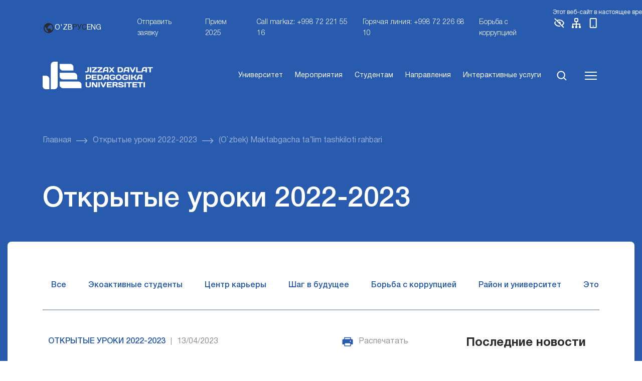

--- FILE ---
content_type: text/html; charset=UTF-8
request_url: https://jdpu.uz/ru/maktabgacha-talim-tashkiloti-rahbari/
body_size: 49940
content:
<!DOCTYPE html>
<html lang="ru-RU">
<head>
    <meta charset="UTF-8">
    <meta name="viewport" content="width=device-width, initial-scale=1, shrink-to-fit=no">
    <link rel="icon" type="image/png" href="https://jdpu.uz/wp-content/themes/jdpu/assets/img/favicon.png"/>
    <title>(O`zbek) Maktabgacha ta’lim tashkiloti rahbari &#8212; Джизакский государственный педагогический университет им. Абдуллы Кадыри</title>
<meta name='robots' content='max-image-preview:large' />
	<style>img:is([sizes="auto" i], [sizes^="auto," i]) { contain-intrinsic-size: 3000px 1500px }</style>
	<link rel='dns-prefetch' href='//cdn.jsdelivr.net' />
<link rel="alternate" type="application/rss+xml" title="Джизакский государственный педагогический университет им. Абдуллы Кадыри &raquo; Лента" href="https://jdpu.uz/ru/feed/" />
<link rel="alternate" type="application/rss+xml" title="Джизакский государственный педагогический университет им. Абдуллы Кадыри &raquo; Лента комментариев" href="https://jdpu.uz/ru/comments/feed/" />
<link rel="alternate" type="application/rss+xml" title="Джизакский государственный педагогический университет им. Абдуллы Кадыри &raquo; Лента комментариев к &laquo;(O`zbek) Maktabgacha ta’lim tashkiloti rahbari&raquo;" href="https://jdpu.uz/ru/maktabgacha-talim-tashkiloti-rahbari/feed/" />
<script>
window._wpemojiSettings = {"baseUrl":"https:\/\/s.w.org\/images\/core\/emoji\/16.0.1\/72x72\/","ext":".png","svgUrl":"https:\/\/s.w.org\/images\/core\/emoji\/16.0.1\/svg\/","svgExt":".svg","source":{"concatemoji":"https:\/\/jdpu.uz\/wp-includes\/js\/wp-emoji-release.min.js?ver=6.8.3"}};
/*! This file is auto-generated */
!function(s,n){var o,i,e;function c(e){try{var t={supportTests:e,timestamp:(new Date).valueOf()};sessionStorage.setItem(o,JSON.stringify(t))}catch(e){}}function p(e,t,n){e.clearRect(0,0,e.canvas.width,e.canvas.height),e.fillText(t,0,0);var t=new Uint32Array(e.getImageData(0,0,e.canvas.width,e.canvas.height).data),a=(e.clearRect(0,0,e.canvas.width,e.canvas.height),e.fillText(n,0,0),new Uint32Array(e.getImageData(0,0,e.canvas.width,e.canvas.height).data));return t.every(function(e,t){return e===a[t]})}function u(e,t){e.clearRect(0,0,e.canvas.width,e.canvas.height),e.fillText(t,0,0);for(var n=e.getImageData(16,16,1,1),a=0;a<n.data.length;a++)if(0!==n.data[a])return!1;return!0}function f(e,t,n,a){switch(t){case"flag":return n(e,"\ud83c\udff3\ufe0f\u200d\u26a7\ufe0f","\ud83c\udff3\ufe0f\u200b\u26a7\ufe0f")?!1:!n(e,"\ud83c\udde8\ud83c\uddf6","\ud83c\udde8\u200b\ud83c\uddf6")&&!n(e,"\ud83c\udff4\udb40\udc67\udb40\udc62\udb40\udc65\udb40\udc6e\udb40\udc67\udb40\udc7f","\ud83c\udff4\u200b\udb40\udc67\u200b\udb40\udc62\u200b\udb40\udc65\u200b\udb40\udc6e\u200b\udb40\udc67\u200b\udb40\udc7f");case"emoji":return!a(e,"\ud83e\udedf")}return!1}function g(e,t,n,a){var r="undefined"!=typeof WorkerGlobalScope&&self instanceof WorkerGlobalScope?new OffscreenCanvas(300,150):s.createElement("canvas"),o=r.getContext("2d",{willReadFrequently:!0}),i=(o.textBaseline="top",o.font="600 32px Arial",{});return e.forEach(function(e){i[e]=t(o,e,n,a)}),i}function t(e){var t=s.createElement("script");t.src=e,t.defer=!0,s.head.appendChild(t)}"undefined"!=typeof Promise&&(o="wpEmojiSettingsSupports",i=["flag","emoji"],n.supports={everything:!0,everythingExceptFlag:!0},e=new Promise(function(e){s.addEventListener("DOMContentLoaded",e,{once:!0})}),new Promise(function(t){var n=function(){try{var e=JSON.parse(sessionStorage.getItem(o));if("object"==typeof e&&"number"==typeof e.timestamp&&(new Date).valueOf()<e.timestamp+604800&&"object"==typeof e.supportTests)return e.supportTests}catch(e){}return null}();if(!n){if("undefined"!=typeof Worker&&"undefined"!=typeof OffscreenCanvas&&"undefined"!=typeof URL&&URL.createObjectURL&&"undefined"!=typeof Blob)try{var e="postMessage("+g.toString()+"("+[JSON.stringify(i),f.toString(),p.toString(),u.toString()].join(",")+"));",a=new Blob([e],{type:"text/javascript"}),r=new Worker(URL.createObjectURL(a),{name:"wpTestEmojiSupports"});return void(r.onmessage=function(e){c(n=e.data),r.terminate(),t(n)})}catch(e){}c(n=g(i,f,p,u))}t(n)}).then(function(e){for(var t in e)n.supports[t]=e[t],n.supports.everything=n.supports.everything&&n.supports[t],"flag"!==t&&(n.supports.everythingExceptFlag=n.supports.everythingExceptFlag&&n.supports[t]);n.supports.everythingExceptFlag=n.supports.everythingExceptFlag&&!n.supports.flag,n.DOMReady=!1,n.readyCallback=function(){n.DOMReady=!0}}).then(function(){return e}).then(function(){var e;n.supports.everything||(n.readyCallback(),(e=n.source||{}).concatemoji?t(e.concatemoji):e.wpemoji&&e.twemoji&&(t(e.twemoji),t(e.wpemoji)))}))}((window,document),window._wpemojiSettings);
</script>
<style id='wp-emoji-styles-inline-css'>

	img.wp-smiley, img.emoji {
		display: inline !important;
		border: none !important;
		box-shadow: none !important;
		height: 1em !important;
		width: 1em !important;
		margin: 0 0.07em !important;
		vertical-align: -0.1em !important;
		background: none !important;
		padding: 0 !important;
	}
</style>
<link rel='stylesheet' id='wp-block-library-css' href='https://jdpu.uz/wp-includes/css/dist/block-library/style.min.css?ver=6.8.3' media='all' />
<style id='wp-block-library-theme-inline-css'>
.wp-block-audio :where(figcaption){color:#555;font-size:13px;text-align:center}.is-dark-theme .wp-block-audio :where(figcaption){color:#ffffffa6}.wp-block-audio{margin:0 0 1em}.wp-block-code{border:1px solid #ccc;border-radius:4px;font-family:Menlo,Consolas,monaco,monospace;padding:.8em 1em}.wp-block-embed :where(figcaption){color:#555;font-size:13px;text-align:center}.is-dark-theme .wp-block-embed :where(figcaption){color:#ffffffa6}.wp-block-embed{margin:0 0 1em}.blocks-gallery-caption{color:#555;font-size:13px;text-align:center}.is-dark-theme .blocks-gallery-caption{color:#ffffffa6}:root :where(.wp-block-image figcaption){color:#555;font-size:13px;text-align:center}.is-dark-theme :root :where(.wp-block-image figcaption){color:#ffffffa6}.wp-block-image{margin:0 0 1em}.wp-block-pullquote{border-bottom:4px solid;border-top:4px solid;color:currentColor;margin-bottom:1.75em}.wp-block-pullquote cite,.wp-block-pullquote footer,.wp-block-pullquote__citation{color:currentColor;font-size:.8125em;font-style:normal;text-transform:uppercase}.wp-block-quote{border-left:.25em solid;margin:0 0 1.75em;padding-left:1em}.wp-block-quote cite,.wp-block-quote footer{color:currentColor;font-size:.8125em;font-style:normal;position:relative}.wp-block-quote:where(.has-text-align-right){border-left:none;border-right:.25em solid;padding-left:0;padding-right:1em}.wp-block-quote:where(.has-text-align-center){border:none;padding-left:0}.wp-block-quote.is-large,.wp-block-quote.is-style-large,.wp-block-quote:where(.is-style-plain){border:none}.wp-block-search .wp-block-search__label{font-weight:700}.wp-block-search__button{border:1px solid #ccc;padding:.375em .625em}:where(.wp-block-group.has-background){padding:1.25em 2.375em}.wp-block-separator.has-css-opacity{opacity:.4}.wp-block-separator{border:none;border-bottom:2px solid;margin-left:auto;margin-right:auto}.wp-block-separator.has-alpha-channel-opacity{opacity:1}.wp-block-separator:not(.is-style-wide):not(.is-style-dots){width:100px}.wp-block-separator.has-background:not(.is-style-dots){border-bottom:none;height:1px}.wp-block-separator.has-background:not(.is-style-wide):not(.is-style-dots){height:2px}.wp-block-table{margin:0 0 1em}.wp-block-table td,.wp-block-table th{word-break:normal}.wp-block-table :where(figcaption){color:#555;font-size:13px;text-align:center}.is-dark-theme .wp-block-table :where(figcaption){color:#ffffffa6}.wp-block-video :where(figcaption){color:#555;font-size:13px;text-align:center}.is-dark-theme .wp-block-video :where(figcaption){color:#ffffffa6}.wp-block-video{margin:0 0 1em}:root :where(.wp-block-template-part.has-background){margin-bottom:0;margin-top:0;padding:1.25em 2.375em}
</style>
<style id='classic-theme-styles-inline-css'>
/*! This file is auto-generated */
.wp-block-button__link{color:#fff;background-color:#32373c;border-radius:9999px;box-shadow:none;text-decoration:none;padding:calc(.667em + 2px) calc(1.333em + 2px);font-size:1.125em}.wp-block-file__button{background:#32373c;color:#fff;text-decoration:none}
</style>
<style id='global-styles-inline-css'>
:root{--wp--preset--aspect-ratio--square: 1;--wp--preset--aspect-ratio--4-3: 4/3;--wp--preset--aspect-ratio--3-4: 3/4;--wp--preset--aspect-ratio--3-2: 3/2;--wp--preset--aspect-ratio--2-3: 2/3;--wp--preset--aspect-ratio--16-9: 16/9;--wp--preset--aspect-ratio--9-16: 9/16;--wp--preset--color--black: #000000;--wp--preset--color--cyan-bluish-gray: #abb8c3;--wp--preset--color--white: #ffffff;--wp--preset--color--pale-pink: #f78da7;--wp--preset--color--vivid-red: #cf2e2e;--wp--preset--color--luminous-vivid-orange: #ff6900;--wp--preset--color--luminous-vivid-amber: #fcb900;--wp--preset--color--light-green-cyan: #7bdcb5;--wp--preset--color--vivid-green-cyan: #00d084;--wp--preset--color--pale-cyan-blue: #8ed1fc;--wp--preset--color--vivid-cyan-blue: #0693e3;--wp--preset--color--vivid-purple: #9b51e0;--wp--preset--gradient--vivid-cyan-blue-to-vivid-purple: linear-gradient(135deg,rgba(6,147,227,1) 0%,rgb(155,81,224) 100%);--wp--preset--gradient--light-green-cyan-to-vivid-green-cyan: linear-gradient(135deg,rgb(122,220,180) 0%,rgb(0,208,130) 100%);--wp--preset--gradient--luminous-vivid-amber-to-luminous-vivid-orange: linear-gradient(135deg,rgba(252,185,0,1) 0%,rgba(255,105,0,1) 100%);--wp--preset--gradient--luminous-vivid-orange-to-vivid-red: linear-gradient(135deg,rgba(255,105,0,1) 0%,rgb(207,46,46) 100%);--wp--preset--gradient--very-light-gray-to-cyan-bluish-gray: linear-gradient(135deg,rgb(238,238,238) 0%,rgb(169,184,195) 100%);--wp--preset--gradient--cool-to-warm-spectrum: linear-gradient(135deg,rgb(74,234,220) 0%,rgb(151,120,209) 20%,rgb(207,42,186) 40%,rgb(238,44,130) 60%,rgb(251,105,98) 80%,rgb(254,248,76) 100%);--wp--preset--gradient--blush-light-purple: linear-gradient(135deg,rgb(255,206,236) 0%,rgb(152,150,240) 100%);--wp--preset--gradient--blush-bordeaux: linear-gradient(135deg,rgb(254,205,165) 0%,rgb(254,45,45) 50%,rgb(107,0,62) 100%);--wp--preset--gradient--luminous-dusk: linear-gradient(135deg,rgb(255,203,112) 0%,rgb(199,81,192) 50%,rgb(65,88,208) 100%);--wp--preset--gradient--pale-ocean: linear-gradient(135deg,rgb(255,245,203) 0%,rgb(182,227,212) 50%,rgb(51,167,181) 100%);--wp--preset--gradient--electric-grass: linear-gradient(135deg,rgb(202,248,128) 0%,rgb(113,206,126) 100%);--wp--preset--gradient--midnight: linear-gradient(135deg,rgb(2,3,129) 0%,rgb(40,116,252) 100%);--wp--preset--font-size--small: 13px;--wp--preset--font-size--medium: 20px;--wp--preset--font-size--large: 36px;--wp--preset--font-size--x-large: 42px;--wp--preset--spacing--20: 0.44rem;--wp--preset--spacing--30: 0.67rem;--wp--preset--spacing--40: 1rem;--wp--preset--spacing--50: 1.5rem;--wp--preset--spacing--60: 2.25rem;--wp--preset--spacing--70: 3.38rem;--wp--preset--spacing--80: 5.06rem;--wp--preset--shadow--natural: 6px 6px 9px rgba(0, 0, 0, 0.2);--wp--preset--shadow--deep: 12px 12px 50px rgba(0, 0, 0, 0.4);--wp--preset--shadow--sharp: 6px 6px 0px rgba(0, 0, 0, 0.2);--wp--preset--shadow--outlined: 6px 6px 0px -3px rgba(255, 255, 255, 1), 6px 6px rgba(0, 0, 0, 1);--wp--preset--shadow--crisp: 6px 6px 0px rgba(0, 0, 0, 1);}:where(.is-layout-flex){gap: 0.5em;}:where(.is-layout-grid){gap: 0.5em;}body .is-layout-flex{display: flex;}.is-layout-flex{flex-wrap: wrap;align-items: center;}.is-layout-flex > :is(*, div){margin: 0;}body .is-layout-grid{display: grid;}.is-layout-grid > :is(*, div){margin: 0;}:where(.wp-block-columns.is-layout-flex){gap: 2em;}:where(.wp-block-columns.is-layout-grid){gap: 2em;}:where(.wp-block-post-template.is-layout-flex){gap: 1.25em;}:where(.wp-block-post-template.is-layout-grid){gap: 1.25em;}.has-black-color{color: var(--wp--preset--color--black) !important;}.has-cyan-bluish-gray-color{color: var(--wp--preset--color--cyan-bluish-gray) !important;}.has-white-color{color: var(--wp--preset--color--white) !important;}.has-pale-pink-color{color: var(--wp--preset--color--pale-pink) !important;}.has-vivid-red-color{color: var(--wp--preset--color--vivid-red) !important;}.has-luminous-vivid-orange-color{color: var(--wp--preset--color--luminous-vivid-orange) !important;}.has-luminous-vivid-amber-color{color: var(--wp--preset--color--luminous-vivid-amber) !important;}.has-light-green-cyan-color{color: var(--wp--preset--color--light-green-cyan) !important;}.has-vivid-green-cyan-color{color: var(--wp--preset--color--vivid-green-cyan) !important;}.has-pale-cyan-blue-color{color: var(--wp--preset--color--pale-cyan-blue) !important;}.has-vivid-cyan-blue-color{color: var(--wp--preset--color--vivid-cyan-blue) !important;}.has-vivid-purple-color{color: var(--wp--preset--color--vivid-purple) !important;}.has-black-background-color{background-color: var(--wp--preset--color--black) !important;}.has-cyan-bluish-gray-background-color{background-color: var(--wp--preset--color--cyan-bluish-gray) !important;}.has-white-background-color{background-color: var(--wp--preset--color--white) !important;}.has-pale-pink-background-color{background-color: var(--wp--preset--color--pale-pink) !important;}.has-vivid-red-background-color{background-color: var(--wp--preset--color--vivid-red) !important;}.has-luminous-vivid-orange-background-color{background-color: var(--wp--preset--color--luminous-vivid-orange) !important;}.has-luminous-vivid-amber-background-color{background-color: var(--wp--preset--color--luminous-vivid-amber) !important;}.has-light-green-cyan-background-color{background-color: var(--wp--preset--color--light-green-cyan) !important;}.has-vivid-green-cyan-background-color{background-color: var(--wp--preset--color--vivid-green-cyan) !important;}.has-pale-cyan-blue-background-color{background-color: var(--wp--preset--color--pale-cyan-blue) !important;}.has-vivid-cyan-blue-background-color{background-color: var(--wp--preset--color--vivid-cyan-blue) !important;}.has-vivid-purple-background-color{background-color: var(--wp--preset--color--vivid-purple) !important;}.has-black-border-color{border-color: var(--wp--preset--color--black) !important;}.has-cyan-bluish-gray-border-color{border-color: var(--wp--preset--color--cyan-bluish-gray) !important;}.has-white-border-color{border-color: var(--wp--preset--color--white) !important;}.has-pale-pink-border-color{border-color: var(--wp--preset--color--pale-pink) !important;}.has-vivid-red-border-color{border-color: var(--wp--preset--color--vivid-red) !important;}.has-luminous-vivid-orange-border-color{border-color: var(--wp--preset--color--luminous-vivid-orange) !important;}.has-luminous-vivid-amber-border-color{border-color: var(--wp--preset--color--luminous-vivid-amber) !important;}.has-light-green-cyan-border-color{border-color: var(--wp--preset--color--light-green-cyan) !important;}.has-vivid-green-cyan-border-color{border-color: var(--wp--preset--color--vivid-green-cyan) !important;}.has-pale-cyan-blue-border-color{border-color: var(--wp--preset--color--pale-cyan-blue) !important;}.has-vivid-cyan-blue-border-color{border-color: var(--wp--preset--color--vivid-cyan-blue) !important;}.has-vivid-purple-border-color{border-color: var(--wp--preset--color--vivid-purple) !important;}.has-vivid-cyan-blue-to-vivid-purple-gradient-background{background: var(--wp--preset--gradient--vivid-cyan-blue-to-vivid-purple) !important;}.has-light-green-cyan-to-vivid-green-cyan-gradient-background{background: var(--wp--preset--gradient--light-green-cyan-to-vivid-green-cyan) !important;}.has-luminous-vivid-amber-to-luminous-vivid-orange-gradient-background{background: var(--wp--preset--gradient--luminous-vivid-amber-to-luminous-vivid-orange) !important;}.has-luminous-vivid-orange-to-vivid-red-gradient-background{background: var(--wp--preset--gradient--luminous-vivid-orange-to-vivid-red) !important;}.has-very-light-gray-to-cyan-bluish-gray-gradient-background{background: var(--wp--preset--gradient--very-light-gray-to-cyan-bluish-gray) !important;}.has-cool-to-warm-spectrum-gradient-background{background: var(--wp--preset--gradient--cool-to-warm-spectrum) !important;}.has-blush-light-purple-gradient-background{background: var(--wp--preset--gradient--blush-light-purple) !important;}.has-blush-bordeaux-gradient-background{background: var(--wp--preset--gradient--blush-bordeaux) !important;}.has-luminous-dusk-gradient-background{background: var(--wp--preset--gradient--luminous-dusk) !important;}.has-pale-ocean-gradient-background{background: var(--wp--preset--gradient--pale-ocean) !important;}.has-electric-grass-gradient-background{background: var(--wp--preset--gradient--electric-grass) !important;}.has-midnight-gradient-background{background: var(--wp--preset--gradient--midnight) !important;}.has-small-font-size{font-size: var(--wp--preset--font-size--small) !important;}.has-medium-font-size{font-size: var(--wp--preset--font-size--medium) !important;}.has-large-font-size{font-size: var(--wp--preset--font-size--large) !important;}.has-x-large-font-size{font-size: var(--wp--preset--font-size--x-large) !important;}
:where(.wp-block-post-template.is-layout-flex){gap: 1.25em;}:where(.wp-block-post-template.is-layout-grid){gap: 1.25em;}
:where(.wp-block-columns.is-layout-flex){gap: 2em;}:where(.wp-block-columns.is-layout-grid){gap: 2em;}
:root :where(.wp-block-pullquote){font-size: 1.5em;line-height: 1.6;}
</style>
<link rel='stylesheet' id='wp-pagenavi-css' href='https://jdpu.uz/wp-content/plugins/wp-pagenavi/pagenavi-css.css?ver=2.70' media='all' />
<link rel='stylesheet' id='dashicons-css' href='https://jdpu.uz/wp-includes/css/dashicons.min.css?ver=6.8.3' media='all' />
<link rel='stylesheet' id='header-css' href='https://jdpu.uz/wp-content/themes/jdpu/assets/css/header.css?ver=5.2' media='all' />
<link rel='stylesheet' id='pages-css' href='https://jdpu.uz/wp-content/themes/jdpu/assets/css/pages.css?ver=5.2' media='all' />
<link rel='stylesheet' id='swiper-css-css' href='https://cdn.jsdelivr.net/npm/swiper@10/swiper-bundle.min.css?ver=6.8.3' media='all' />
<link rel='stylesheet' id='single-post-style-css' href='https://jdpu.uz/wp-content/themes/jdpu/assets/css/content-single.css?ver=1.0.0' media='all' />
<link rel='stylesheet' id='easy_table_style-css' href='https://jdpu.uz/wp-content/plugins/easy-table/themes/default/style.css?ver=1.8' media='all' />
<link rel="https://api.w.org/" href="https://jdpu.uz/ru/wp-json/" /><link rel="alternate" title="JSON" type="application/json" href="https://jdpu.uz/ru/wp-json/wp/v2/posts/34480" /><link rel="EditURI" type="application/rsd+xml" title="RSD" href="https://jdpu.uz/xmlrpc.php?rsd" />
<meta name="generator" content="WordPress 6.8.3" />
<link rel="canonical" href="https://jdpu.uz/ru/maktabgacha-talim-tashkiloti-rahbari/" />
<link rel='shortlink' href='https://jdpu.uz/ru/?p=34480' />
<link rel="alternate" title="oEmbed (JSON)" type="application/json+oembed" href="https://jdpu.uz/ru/wp-json/oembed/1.0/embed?url=https%3A%2F%2Fjdpu.uz%2Fru%2Fmaktabgacha-talim-tashkiloti-rahbari%2F" />
<link rel="alternate" title="oEmbed (XML)" type="text/xml+oembed" href="https://jdpu.uz/ru/wp-json/oembed/1.0/embed?url=https%3A%2F%2Fjdpu.uz%2Fru%2Fmaktabgacha-talim-tashkiloti-rahbari%2F&#038;format=xml" />
<style>
.qtranxs_flag_uz {background-image: url(https://jdpu.uz/wp-content/plugins/qtranslate-xt/flags/uz.png); background-repeat: no-repeat;}
.qtranxs_flag_en {background-image: url(https://jdpu.uz/wp-content/plugins/qtranslate-xt/flags/gb.png); background-repeat: no-repeat;}
.qtranxs_flag_ru {background-image: url(https://jdpu.uz/wp-content/plugins/qtranslate-xt/flags/ru.png); background-repeat: no-repeat;}
</style>
<link hreflang="uz" href="https://jdpu.uz/maktabgacha-talim-tashkiloti-rahbari/" rel="alternate" />
<link hreflang="en" href="https://jdpu.uz/en/maktabgacha-talim-tashkiloti-rahbari/" rel="alternate" />
<link hreflang="ru" href="https://jdpu.uz/ru/maktabgacha-talim-tashkiloti-rahbari/" rel="alternate" />
<link hreflang="x-default" href="https://jdpu.uz/maktabgacha-talim-tashkiloti-rahbari/" rel="alternate" />
<meta name="generator" content="qTranslate-XT 3.15.3" />
<style type="text/css">/** Mega Menu CSS: fs **/</style>
</head>

<body class="wp-singular post-template-default single single-post postid-34480 single-format-standard wp-theme-jdpu">
<header>
    <div class="top-bar">
        <div class="announcement-marquee">
            <div class="marquee-content">
    <span>
        Этот веб-сайт в настоящее время работает в тестовом режиме. Некоторые функции могут быть недоступны или работать некорректно.    </span>
            </div>
        </div>
        <div class="container">
            <div class="nav-links fs-14">
                <div class="logo d-flex text-uppercase align-center">
                    <a href="https://jdpu.uz/ru"><img class="d-flex" src="https://jdpu.uz/wp-content/themes/jdpu/assets/img/logo_jd.png" alt="Логотип JDPU"></a>
<!--                    <p>--><!--</p>-->
                </div>
                <div class="lang d-flex align-center gap-10 me-40">
                    <svg width="24" height="24" viewBox="0 0 24 24" fill="none" xmlns="http://www.w3.org/2000/svg">
                        <path d="M12 2C6.486 2 2 6.486 2 12C2 17.514 6.486 22 12 22C17.514 22 22 17.514 22 12C22 6.486 17.514 2 12 2ZM4 12C4 11.101 4.156 10.238 4.431 9.431L6 11L8 13V15L10 17L11 18V19.931C7.061 19.436 4 16.072 4 12ZM18.33 16.873C17.677 16.347 16.687 16 16 16V15C16 14.4696 15.7893 13.9609 15.4142 13.5858C15.0391 13.2107 14.5304 13 14 13H10V10C10.5304 10 11.0391 9.78929 11.4142 9.41421C11.7893 9.03914 12 8.53043 12 8V7H13C13.5304 7 14.0391 6.78929 14.4142 6.41421C14.7893 6.03914 15 5.53043 15 5V4.589C17.928 5.778 20 8.65 20 12C19.9998 13.7647 19.4123 15.4791 18.33 16.873Z" fill="#2B2B2B"/>
                    </svg>

                    <a href="https://jdpu.uz/uz/maktabgacha-talim-tashkiloti-rahbari/">O'ZB</a><span class="active">РУС</span><a href="https://jdpu.uz/en/maktabgacha-talim-tashkiloti-rahbari/">ENG</a>                </div>
                <div class="d-none d-lg-flex">

                    <div class="menu-top_header-container"><ul id="menu-top_header" class="gap-20 no-wrap"><li id="menu-item-69912" class="menu-item menu-item-type-post_type menu-item-object-page menu-item-69912"><a href="https://jdpu.uz/ru/murojaatlar/">Отправить заявку</a></li>
<li id="menu-item-69384" class="menu-item menu-item-type-post_type menu-item-object-page menu-item-69384"><a href="https://jdpu.uz/ru/abiturientlarga/">Прием 2025</a></li>
<li id="menu-item-70202" class="menu-item menu-item-type-custom menu-item-object-custom menu-item-70202"><a href="#">Call markaz: +998 72 221 55 16</a></li>
<li id="menu-item-69386" class="menu-item menu-item-type-custom menu-item-object-custom menu-item-69386"><a href="#">Горячая линия: +998 72 226 68 10</a></li>
<li id="menu-item-93616" class="menu-item menu-item-type-custom menu-item-object-custom menu-item-93616"><a href="https://jdpu.uz/ru/department/korrupsiyaga-qarshi-kurashish-komplaens-nazorat-tizimini-boshqarish-bolimi/">Борьба с коррупцией</a></li>
</ul></div>
                    <a class="me-10 tooltip-wrapper" href="#">
                        <img src="https://jdpu.uz/wp-content/themes/jdpu/assets/svg/eye.svg" alt="">
                        <!--                                <div class="custom-tooltip tooltip-style">Ko'rish</div>-->
                    </a>

                    <a class="me-10 tooltip-wrapper" href="#">
                        <img src="https://jdpu.uz/wp-content/themes/jdpu/assets/svg/sitemap.svg" alt="">
                        <!--                                <div class="custom-tooltip tooltip-style">Sayt xaritasi</div>-->
                    </a>

                    <a class="tooltip-wrapper" href="#">
                        <img src="https://jdpu.uz/wp-content/themes/jdpu/assets/svg/mobile.svg" alt="">
                        <!--                                <div class="custom-tooltip tooltip-style">Mobil versiya</div>-->
                    </a>

                </div>
                <a href="#" class="openMenu d-block d-lg-none"><img src="/wp-content/themes/jdpu/assets/svg/menu.svg" alt=""></a>
            </div>
        </div>
    </div>
    <div class="header_menu container-fluid pt-30 pb-30">
        <div class="container">
            <div class="menu d-flex justify-between align-center">
                <div class="logo d-flex text-uppercase align-center">
                    <a href="https://jdpu.uz/ru"><img class="d-flex" src="https://jdpu.uz/wp-content/themes/jdpu/assets/img/logo_jd.png" alt="Логотип JDPU"></a>
<!--                    <p>--><!--</p>-->
                </div>
                <ul class="d-flex">

                    <li id="menu-item-69389" class="menu-item menu-item-type-post_type menu-item-object-page menu-item-69389"><a href="https://jdpu.uz/ru/universitet/">Университет</a></li>
<li id="menu-item-69390" class="menu-item menu-item-type-post_type menu-item-object-page menu-item-69390"><a href="https://jdpu.uz/ru/universitet/faoliyat/">Мероприятия</a></li>
<li id="menu-item-69391" class="menu-item menu-item-type-custom menu-item-object-custom menu-item-69391"><a href="https://jdpu.uz/ru/talabalarga">Студентам</a></li>
<li id="menu-item-69392" class="menu-item menu-item-type-post_type menu-item-object-page menu-item-69392"><a href="https://jdpu.uz/ru/universitet/yonalishlar/">Направления</a></li>
<li id="menu-item-69393" class="menu-item menu-item-type-custom menu-item-object-custom menu-item-69393"><a href="https://interaktiv.jdpu.uz/">Интерактивные услуги</a></li>

                    <li><a href="#" class="search-icon" id="openModal"><img src="https://jdpu.uz/wp-content/themes/jdpu/assets/svg/search.svg" alt=""></a></li>
                    <li><a href="#" class="openMenu"><img src="https://jdpu.uz/wp-content/themes/jdpu/assets/svg/menu.svg" alt=""></a></li>
                </ul>
            </div>
        </div>
    </div>
</header>

<main>
<div class="breadcrumbs pt-60 pb-60">
    <div class="container">
        <ul class="d-flex align-items-center flex-wrap gap-10">
            <li class="me-10 d-flex align-items-center">
                <a href="https://jdpu.uz/ru/" class="me-10 active">
                    Главная                </a>
                <img src="https://jdpu.uz/wp-content/themes/jdpu/assets/svg/breadcrums-arrow.svg" alt="">
            </li>

            <li class="me-10 d-flex align-items-center"><a href="https://jdpu.uz/ru/category/lessons/" class="me-10 active">Открытые уроки 2022-2023</a><img src="https://jdpu.uz/wp-content/themes/jdpu/assets/svg/breadcrums-arrow.svg" alt=""></li><li>(O`zbek) Maktabgacha ta’lim tashkiloti rahbari</li>        </ul>
    </div>
</div>

<div class="pages_head">
    <div class="container">
        <div class="title mb-40">
            Открытые уроки 2022-2023        </div>
    </div>
</div>

<div class="container-fluid post-single">
    <div class="page_container main-news pt-60 pb-60">
        <div class="container">
            <div class="page-category row mb-50">
                                <ul class="d-flex gap-10 justify-between col-12 mb-20">
                    <li><a href="https://jdpu.uz/ru/category/yangiliklar/">Все</a>
                    </li>
                                                <li>
                                <a href="https://jdpu.uz/ru/category/yangiliklar/ekofaol-talabalar/">Экоактивные студенты</a>
                            </li>
                                                    <li>
                                <a href="https://jdpu.uz/ru/category/yangiliklar/karera-markazi/">Центр карьеры</a>
                            </li>
                                                    <li>
                                <a href="https://jdpu.uz/ru/category/yangiliklar/kelajakka-qadam/">Шаг в будущее</a>
                            </li>
                                                    <li>
                                <a href="https://jdpu.uz/ru/category/yangiliklar/korrupsiyaga_qarshi_kurash/">Борьба с коррупцией</a>
                            </li>
                                                    <li>
                                <a href="https://jdpu.uz/ru/category/yangiliklar/mahalla-va-universitet/">Район и университет</a>
                            </li>
                                                    <li>
                                <a href="https://jdpu.uz/ru/category/yangiliklar/ustozlar-suhbatin-qomsar-bu-kongil/">Это сбывшаяся мечта учителей</a>
                            </li>
                                        </ul>
                <hr class="top-single">
            </div>
            <div class="row">
                <div class="col-lg-8">
                    <div class="">
                        <div class="row gap gap-40">
                            <div class="d-flex justify-between mb-30 col-12">
                                <div class="d-flex">
                                    <div class="single_category me-10">
                                        Открытые уроки 2022-2023                                    </div>
                                    <div class="me-10 v-line">|</div>
                                    <div class="single_date me-10">13/04/2023</div>
                                </div>
                                <div class="d-flex">
                                    <img src="https://jdpu.uz/wp-content/themes/jdpu/assets/svg/print.svg" alt=""
                                         class="me-10">
                                    <div class="print">Распечатать</div>
                                </div>
                            </div>
                            <div class="single-title mb-60">
                                (O`zbek) Maktabgacha ta’lim tashkiloti rahbari                            </div>
                            <div class="single-content mb-30">
                                <p class="qtranxs-available-languages-message qtranxs-available-languages-message-ru">Извините, этот техт доступен только в <a href="https://jdpu.uz/uz/maktabgacha-talim-tashkiloti-rahbari/" class="qtranxs-available-language-link qtranxs-available-language-link-uz" title="O`zbek">O`zbek</a></p>
                            </div>
                            <div class="single-social col-12">
                                <hr class="hr-line mb-20">
                                <div class="d-flex justify-between align-center">
                                    <div class="d-flex align-center">
                                        <span class="me-10">Поделиться:</span>
                                        <a href="https://t.me/share/url?url=https://jdpu.uz/ru/maktabgacha-talim-tashkiloti-rahbari/" target="_blank"
                                           class="d-flex">
                                            <svg xmlns="http://www.w3.org/2000/svg" width="24" height="24"
                                                 viewBox="0 0 24 24" fill="none" class="me-10">
                                                <g clip-path="url(#clip0_8467_8381)">
                                                    <path fill-rule="evenodd" clip-rule="evenodd"
                                                          d="M24 12C24 18.6274 18.6274 24 12 24C5.37258 24 0 18.6274 0 12C0 5.37258 5.37258 0 12 0C18.6274 0 24 5.37258 24 12ZM12.43 8.85893C11.2628 9.3444 8.93014 10.3492 5.43189 11.8733C4.86383 12.0992 4.56626 12.3202 4.53917 12.5363C4.49339 12.9015 4.95071 13.0453 5.57348 13.2411C5.65819 13.2678 5.74596 13.2954 5.83594 13.3246C6.44864 13.5238 7.27283 13.7568 7.70129 13.766C8.08994 13.7744 8.52373 13.6142 9.00264 13.2853C12.2712 11.079 13.9584 9.96381 14.0643 9.93977C14.139 9.92281 14.2426 9.90148 14.3128 9.96385C14.3829 10.0262 14.376 10.1443 14.3686 10.176C14.3233 10.3691 12.5281 12.0381 11.5991 12.9018C11.3095 13.171 11.1041 13.362 11.0621 13.4056C10.968 13.5034 10.8721 13.5958 10.78 13.6846C10.2108 14.2333 9.78391 14.6448 10.8036 15.3168C11.2936 15.6397 11.6858 15.9067 12.0769 16.1731C12.5042 16.4641 12.9303 16.7543 13.4816 17.1157C13.6221 17.2078 13.7562 17.3034 13.8869 17.3965C14.3841 17.751 14.8307 18.0694 15.3826 18.0186C15.7032 17.9891 16.0345 17.6876 16.2027 16.7884C16.6002 14.6632 17.3816 10.0585 17.5622 8.16098C17.578 7.99473 17.5581 7.78197 17.5422 7.68857C17.5262 7.59518 17.4928 7.46211 17.3714 7.3636C17.2276 7.24694 17.0056 7.22234 16.9064 7.22408C16.455 7.23203 15.7626 7.47282 12.43 8.85893Z"
                                                          fill="#4C4C4C"></path>
                                                </g>
                                            </svg>
                                        </a>
                                        <a href="http://www.facebook.com/sharer.php?u=https://jdpu.uz/ru/maktabgacha-talim-tashkiloti-rahbari/"
                                           target="_blank" class="d-flex">
                                            <svg xmlns="http://www.w3.org/2000/svg" width="24" height="24"
                                                 viewBox="0 0 24 24" fill="none" class="me-10">
                                                <g clip-path="url(#clip0_8467_8382)">
                                                    <path d="M12 0C18.6274 0 24 5.37259 24 12C24 18.1352 19.3955 23.1944 13.4538 23.9121V15.667L16.7001 15.667L17.3734 12H13.4538V10.7031C13.4538 9.73417 13.6439 9.06339 14.0799 8.63483C14.5159 8.20627 15.1979 8.01993 16.1817 8.01993C16.4307 8.01993 16.6599 8.02241 16.8633 8.02736C17.1591 8.03456 17.4002 8.047 17.568 8.06467V4.74048C17.501 4.72184 17.4218 4.70321 17.3331 4.68486C17.1321 4.6433 16.8822 4.60324 16.6136 4.56806C16.0523 4.49453 15.4093 4.4423 14.9594 4.4423C13.1424 4.4423 11.7692 4.83102 10.8107 5.63619C9.65388 6.60791 9.10108 8.18622 9.10108 10.4199V12H6.62659V15.667H9.10108V23.6466C3.87432 22.3498 0 17.6277 0 12C0 5.37259 5.37259 0 12 0Z"
                                                          fill="#4C4C4C"></path>
                                                </g>
                                            </svg>
                                        </a>
                                        <a href="https://www.linkedin.com/shareArticle?mini=true&url=https://jdpu.uz/ru/maktabgacha-talim-tashkiloti-rahbari/"
                                           target="_blank" class="d-flex">
                                            <svg xmlns="http://www.w3.org/2000/svg" width="24" height="24"
                                                 viewBox="0 0 24 24" fill="none" class="me-10">
                                                <path d="M21.3715 1H2.62422C1.72617 1 1 1.70898 1 2.58555V21.4102C1 22.2867 1.72617 23 2.62422 23H21.3715C22.2695 23 23 22.2867 23 21.4145V2.58555C23 1.70898 22.2695 1 21.3715 1ZM7.52695 19.7473H4.26133V9.2457H7.52695V19.7473ZM5.89414 7.81484C4.8457 7.81484 3.99922 6.96836 3.99922 5.92422C3.99922 4.88008 4.8457 4.03359 5.89414 4.03359C6.93828 4.03359 7.78477 4.88008 7.78477 5.92422C7.78477 6.96406 6.93828 7.81484 5.89414 7.81484ZM19.7473 19.7473H16.4859V14.6426C16.4859 13.4266 16.4645 11.8582 14.7887 11.8582C13.0914 11.8582 12.8336 13.1859 12.8336 14.5566V19.7473H9.57656V9.2457H12.7047V10.6809H12.7477C13.1816 9.85586 14.2473 8.98359 15.8328 8.98359C19.1371 8.98359 19.7473 11.1578 19.7473 13.9852V19.7473Z"
                                                      fill="#4C4C4C"></path>
                                            </svg>
                                        </a>
                                        <a href="#" class="d-flex copy-link">
                                            <svg xmlns="http://www.w3.org/2000/svg" width="24" height="24"
                                                 viewBox="0 0 24 24" fill="none" class="me-10">
                                                <path d="M22.0833 1H7.41667C7.17355 1 6.94039 1.09658 6.76849 1.26849C6.59658 1.44039 6.5 1.67355 6.5 1.91667V6.5H1.91667C1.67355 6.5 1.44039 6.59658 1.26849 6.76849C1.09658 6.94039 1 7.17355 1 7.41667V22.0833C1 22.3264 1.09658 22.5596 1.26849 22.7315C1.44039 22.9034 1.67355 23 1.91667 23H16.5833C16.8264 23 17.0596 22.9034 17.2315 22.7315C17.4034 22.5596 17.5 22.3264 17.5 22.0833V17.5H22.0833C22.3264 17.5 22.5596 17.4034 22.7315 17.2315C22.9034 17.0596 23 16.8264 23 16.5833V1.91667C23 1.67355 22.9034 1.44039 22.7315 1.26849C22.5596 1.09658 22.3264 1 22.0833 1ZM21.1667 15.6667H17.5V7.41667C17.5 7.17355 17.4034 6.94039 17.2315 6.76849C17.0596 6.59658 16.8264 6.5 16.5833 6.5H8.33333V2.83333H21.1667V15.6667Z"
                                                      fill="#4C4C4C"></path>
                                            </svg>
                                        </a>
                                        <a href="#qr-modal" class="d-flex" aria-label="QR kodni ko'rsat">
                                            <svg xmlns="http://www.w3.org/2000/svg" width="24" height="24"
                                                 viewBox="0 0 24 24" fill="none" class="me-10">
                                                <path d="M11 3V9C11 9.53043 10.7893 10.0391 10.4142 10.4142C10.0391 10.7893 9.53043 11 9 11H3C2.46957 11 1.96086 10.7893 1.58579 10.4142C1.21071 10.0391 1 9.53043 1 9V3C1 2.46957 1.21071 1.96086 1.58579 1.58579C1.96086 1.21071 2.46957 1 3 1H9C9.53043 1 10.0391 1.21071 10.4142 1.58579C10.7893 1.96086 11 2.46957 11 3ZM9 13H3C2.46957 13 1.96086 13.2107 1.58579 13.5858C1.21071 13.9609 1 14.4696 1 15V21C1 21.5304 1.21071 22.0391 1.58579 22.4142C1.96086 22.7893 2.46957 23 3 23H9C9.53043 23 10.0391 22.7893 10.4142 22.4142C10.7893 22.0391 11 21.5304 11 21V15C11 14.4696 10.7893 13.9609 10.4142 13.5858C10.0391 13.2107 9.53043 13 9 13ZM21 1H15C14.4696 1 13.9609 1.21071 13.5858 1.58579C13.2107 1.96086 13 2.46957 13 3V9C13 9.53043 13.2107 10.0391 13.5858 10.4142C13.9609 10.7893 14.4696 11 15 11H21C21.5304 11 22.0391 10.7893 22.4142 10.4142C22.7893 10.0391 23 9.53043 23 9V3C23 2.46957 22.7893 1.96086 22.4142 1.58579C22.0391 1.21071 21.5304 1 21 1ZM14 19C14.2652 19 14.5196 18.8946 14.7071 18.7071C14.8946 18.5196 15 18.2652 15 18V14C15 13.7348 14.8946 13.4804 14.7071 13.2929C14.5196 13.1054 14.2652 13 14 13C13.7348 13 13.4804 13.1054 13.2929 13.2929C13.1054 13.4804 13 13.7348 13 14V18C13 18.2652 13.1054 18.5196 13.2929 18.7071C13.4804 18.8946 13.7348 19 14 19ZM22 15H19V14C19 13.7348 18.8946 13.4804 18.7071 13.2929C18.5196 13.1054 18.2652 13 18 13C17.7348 13 17.4804 13.1054 17.2929 13.2929C17.1054 13.4804 17 13.7348 17 14V21H14C13.7348 21 13.4804 21.1054 13.2929 21.2929C13.1054 21.4804 13 21.7348 13 22C13 22.2652 13.1054 22.5196 13.2929 22.7071C13.4804 22.8946 13.7348 23 14 23H18C18.2652 23 18.5196 22.8946 18.7071 22.7071C18.8946 22.5196 19 22.2652 19 22V17H22C22.2652 17 22.5196 16.8946 22.7071 16.7071C22.8946 16.5196 23 16.2652 23 16C23 15.7348 22.8946 15.4804 22.7071 15.2929C22.5196 15.1054 22.2652 15 22 15ZM22 19C21.7348 19 21.4804 19.1054 21.2929 19.2929C21.1054 19.4804 21 19.7348 21 20V22C21 22.2652 21.1054 22.5196 21.2929 22.7071C21.4804 22.8946 21.7348 23 22 23C22.2652 23 22.5196 22.8946 22.7071 22.7071C22.8946 22.5196 23 22.2652 23 22V20C23 19.7348 22.8946 19.4804 22.7071 19.2929C22.5196 19.1054 22.2652 19 22 19Z"
                                                      fill="#4C4C4C"></path>
                                            </svg>
                                        </a>
                                        <div id="qr-modal" class="qr-modal" aria-hidden="true">
                                            <a href="#" class="qr-modal__backdrop" aria-label="Yopish"></a>
                                            <div class="qr-modal__dialog" role="dialog" aria-modal="true" aria-labelledby="qr-title">
                                                <h3 id="qr-title">QR код</h3>
                                                <img src="" alt="QR code for https://jdpu.uz" id="qr-img">
                                                <p class="qr-note">Отсканируйте QR-код</p>
                                                <a href="#" style="color:#285BAD" download="qr-code.png" target="_blank" id="qrCode-download" >
                                                    <svg class="w-6 h-6" aria-hidden="true" xmlns="http://www.w3.org/2000/svg" width="24" height="24" fill="none" viewBox="0 0 24 24">
                                                        <path stroke="currentColor" stroke-linecap="round" stroke-linejoin="round" stroke-width="2" d="M4 15v2a3 3 0 0 0 3 3h10a3 3 0 0 0 3-3v-2m-8 1V4m0 12-4-4m4 4 4-4"/>
                                                    </svg>
                                                </a>
                                                <a href="#" class="qr-close" aria-label="Yopish">×</a>
                                            </div>
                                        </div>
                                    </div>
                                    <div class="modal fade" id="qrModal" tabindex="-1" aria-labelledby="qrModalLabel" aria-hidden="true">
                                        <div class="modal-dialog ">
                                            <div class="modal-content">
                                                <div class="modal-header">
                                                    <h5 class="modal-title" id="qrModalLabel"></h5>

                                                    <button type="button" class="btn-close" data-bs-dismiss="modal" aria-label="Close"></button>
                                                </div>
                                                <div class="modal-body text-center">
                                                    <div style="display: flex; justify-content: center; text-align: center;" id="qrcodeShow"></div>
                                                </div>
                                            </div>
                                        </div>
                                    </div>
                                    <div class="d-flex">
                                        <svg xmlns="http://www.w3.org/2000/svg" width="24" height="24"
                                             viewBox="0 0 24 24" fill="none" class="me-10">
                                            <path d="M23.1853 11.6962C23.1525 11.6222 22.3584 9.86062 20.5931 8.09531C18.2409 5.74312 15.27 4.5 12 4.5C8.72999 4.5 5.75905 5.74312 3.40687 8.09531C1.64155 9.86062 0.843741 11.625 0.814679 11.6962C0.772035 11.7922 0.75 11.896 0.75 12.0009C0.75 12.1059 0.772035 12.2097 0.814679 12.3056C0.847491 12.3797 1.64155 14.1403 3.40687 15.9056C5.75905 18.2569 8.72999 19.5 12 19.5C15.27 19.5 18.2409 18.2569 20.5931 15.9056C22.3584 14.1403 23.1525 12.3797 23.1853 12.3056C23.2279 12.2097 23.25 12.1059 23.25 12.0009C23.25 11.896 23.2279 11.7922 23.1853 11.6962ZM12 15.75C11.2583 15.75 10.5333 15.5301 9.9166 15.118C9.29992 14.706 8.81927 14.1203 8.53544 13.4351C8.25161 12.7498 8.17735 11.9958 8.32205 11.2684C8.46674 10.541 8.82389 9.8728 9.34834 9.34835C9.87279 8.8239 10.541 8.46675 11.2684 8.32205C11.9958 8.17736 12.7498 8.25162 13.4351 8.53545C14.1203 8.81928 14.7059 9.29993 15.118 9.91661C15.5301 10.5333 15.75 11.2583 15.75 12C15.75 12.9946 15.3549 13.9484 14.6516 14.6517C13.9484 15.3549 12.9946 15.75 12 15.75Z"
                                                  fill="#285BAD"></path>
                                        </svg>
                                        <div>545</div>
                                    </div>
                                </div>
                            </div>
                            <div class="row gap justify-between fw-500 align-center mb-5 col-12">
                                <div class="fs-32">Популярное в других рубриках</div>
                                <div class="fs-18">
                                    <a href="" class="d-flex">
                                        <span class="me-10">Все рубрики</span>
                                        <img src="https://jdpu.uz/wp-content/themes/jdpu/assets/svg/arrow-right-page.svg"
                                             alt="">
                                    </a>
                                </div>
                            </div>
                            <hr class="hr-line mb-40 col-12">
                            <div class="row gap gap-20 recent_news">
                                                                        <div class="col-lg-4">
                                            <div class="card mb-30">
                                                                                                    <img class="mb-30 w-100"
                                                         src="https://jdpu.uz/wp-content/uploads/2026/01/photo_2026-01-16_11-27-10.jpg"
                                                         alt="В ДжГПУ активно продолжается процесс онлайн-регистрации населения и сельского хозяйства." loading="lazy">
                                                
                                                <div class="fs-18 mb-20 fw-500">
                                                    <a href="https://jdpu.uz/ru/jdpuda-aholi-va-qishloq-xojaligini-onlayn-royxatga-olish-jarayoni-faol-davom-etmoqda/">В ДжГПУ активно продолжается процесс онлайн-регистрации населения и сельского хозяйства.</a>
                                                </div>

                                                <div class="fs-14">
                                                    15 января 2026 года в Узбекистане начался онлайн-этап переписи населения и сельского хозяйства. В этом важном процессе активное участие принимают профессора, преподаватели, сотрудники и студенты...                                                </div>
                                            </div>
                                        </div>
                                                                            <div class="col-lg-4">
                                            <div class="card mb-30">
                                                                                                    <img class="mb-30 w-100"
                                                         src="https://jdpu.uz/wp-content/uploads/2026/01/photo_2026-01-14_15-20-03.jpg"
                                                         alt="В Джизакском государственном педагогическом университете прошла церемония награждения по случаю Дня защитников Родины." loading="lazy">
                                                
                                                <div class="fs-18 mb-20 fw-500">
                                                    <a href="https://jdpu.uz/ru/jizzax-davlat-pedagogika-universitetida-vatan-himoyachilari-kuni-munosabati-bilan-taqdirlash-marosimi-otkazildi/">В Джизакском государственном педагогическом университете прошла церемония награждения по случаю Дня защитников Родины.</a>
                                                </div>

                                                <div class="fs-14">
                                                    В Джизакском государственном педагогическом университете состоялась церемония награждения победителей спортивных соревнований, проведенных в связи с 14 января &#8212; Днем защитников Родины, а также почетных профессоров...                                                </div>
                                            </div>
                                        </div>
                                                                            <div class="col-lg-4">
                                            <div class="card mb-30">
                                                                                                    <img class="mb-30 w-100"
                                                         src="https://jdpu.uz/wp-content/uploads/2026/01/photo_2026-01-14_10-18-48-4.jpg"
                                                         alt="Представители Джизакского государственного педагогического университета почтили память защитников Родины" loading="lazy">
                                                
                                                <div class="fs-18 mb-20 fw-500">
                                                    <a href="https://jdpu.uz/ru/jizzax-davlat-pedagogika-universiteti-vakillari-vatan-himoyachilari-xotirasini-ezozlashdi/">Представители Джизакского государственного педагогического университета почтили память защитников Родины</a>
                                                </div>

                                                <div class="fs-14">
                                                    14 января в городе Джизаке на Аллее Памяти в честь Дня защитников Родины состоялась церемония возложения цветов к подножию памятника &#171;Скорбящая мать&#187;. С раннего утра...                                                </div>
                                            </div>
                                        </div>
                                                                </div>
                        </div>
                    </div>

                </div>
                <div class="col-lg-1"></div>
                <div class="last_news col-lg-3">
                    <h4 class="mb-40 fs-32">Последние новости</h4>
                                                <div class="mb-40">
                                <div class="mb-5">
                                    <a href="https://jdpu.uz/ru/jdpu-va-jizzax-akademik-litseyi-hamkorligida-mardlar-qoriqlaydi-vatanni-mavzusida-tantanali-tadbir-otkazildi/">В сотрудничестве между ДжГПУ и Джизакским академическим лицеем было проведено торжественное мероприятие на тему &#171;Отважные защищают Родину&#187;</a>
                                </div>
                                <div class="news-date">
                                    <span>13/01/2026</span>
                                </div>
                            </div>
                                                    <div class="mb-40">
                                <div class="mb-5">
                                    <a href="https://jdpu.uz/ru/jdpu-rektori-doktorantlar-bilan-uchrashib-ilmiy-tadqiqotlar-sifatini-oshirish-masalalarini-muhokama-qildi/">Ректор ДжГПУ провел встречу с докторантами и обсудил вопросы повышения качества научных исследований.</a>
                                </div>
                                <div class="news-date">
                                    <span>13/01/2026</span>
                                </div>
                            </div>
                                                    <div class="mb-40">
                                <div class="mb-5">
                                    <a href="https://jdpu.uz/ru/oliy-pedagogik-talim-tizimini-transformatsiya-qilish-masalalariga-bagishlangan-respublika-seminari-bolib-otdi/">Состоялся республиканский семинар, посвященный вопросам трансформации системы высшего педагогического образования</a>
                                </div>
                                <div class="news-date">
                                    <span>12/01/2026</span>
                                </div>
                            </div>
                                                    <div class="mb-40">
                                <div class="mb-5">
                                    <a href="https://jdpu.uz/ru/maktabgacha-va-maktab-talimi-tizimining-ilmiy-muammolari/">Научные проблемы системы дошкольного и школьного образования</a>
                                </div>
                                <div class="news-date">
                                    <span>10/01/2026</span>
                                </div>
                            </div>
                                                    <div class="mb-40">
                                <div class="mb-5">
                                    <a href="https://jdpu.uz/ru/jdpuda-pedagogik-mahoratini-oshirishga-qaratilgan-uzluksiz-kasbiy-rivojlanish-oquv-seminarlarining-navbatdagi-bosqichi-yakunlandi/">В ДжГПУ завершился очередной этап учебных семинаров по непрерывному профессиональному развитию, направленных на повышение педагогического мастерства.</a>
                                </div>
                                <div class="news-date">
                                    <span>08/01/2026</span>
                                </div>
                            </div>
                                                    <div class="mb-40">
                                <div class="mb-5">
                                    <a href="https://jdpu.uz/ru/jdpuda-professor-oqituvchilar-uchun-top-300-otmlar-tajribasiga-asoslangan-oquv-seminari-davom-etmoqda/">В ДжГПУ продолжается учебный семинар для профессоров и преподавателей, основанный на опыте ТОП-300 вузов.</a>
                                </div>
                                <div class="news-date">
                                    <span>07/01/2026</span>
                                </div>
                            </div>
                                                    <div class="mb-40">
                                <div class="mb-5">
                                    <a href="https://jdpu.uz/ru/jdpuda-professor-oqituvchilar-uchun-top-300-otmlar-tajribasiga-asoslangan-oquv-seminari-boshlandi/">В ДжГПУ начался учебный семинар для профессоров-преподавателей, основанный на опыте ТОП-300 вузов.</a>
                                </div>
                                <div class="news-date">
                                    <span>06/01/2026</span>
                                </div>
                            </div>
                                                    <div class="mb-40">
                                <div class="mb-5">
                                    <a href="https://jdpu.uz/ru/jdpuda-tantanali-kuzatish-marosimi-tashkil-etildi/">В ДжГПУ была организована торжественная церемония проводов.</a>
                                </div>
                                <div class="news-date">
                                    <span>06/01/2026</span>
                                </div>
                            </div>
                                            <div class="all-news d-flex align-center mb-60">
                        <a href="https://jdpu.uz/ru/category/yangiliklar/"
                           class="fw-500 me-5 fs-32">Все новости</a>
                        <img src="https://jdpu.uz/wp-content/themes/jdpu/assets/svg/arrow-right-blue.svg" alt="">
                    </div>
                    <div>
                        <img class="col-12" src="https://jdpu.uz/wp-content/themes/jdpu/assets/img/ziyo.jpg"
                             alt="">
                    </div>
                </div>
            </div>
        </div>
    </div>
</div>


</main>
<footer>
        <div class="container">
        <div class="footer-head pt-60">
            <div class="row justify-between">
                <div class="col-lg-2 col-sm-6 col-6 mb-30">
                    <div class="footer_title mb-30">Об университете</div>
                    <a href="https://jdpu.uz/universitet/"
                       class="mb-15">Общая информация</a>
                    <a href="https://jdpu.uz/universitet/"
                       class="mb-15">История университета</a>
                    <a href="https://jdpu.uz/universitet/universitet-tuzilmasi/"
                       class="mb-15">Структура университета</a>
                    <a href="https://jdpu.uz/rektorat/" class="mb-15">Ректорат</a>
                    <a href="https://jdpu.uz/universitet/universitet-kengashi/"
                       class="mb-15">Совет университета</a>
                    <a href="https://jdpu.uz/meyoriy-hujjatlar/"
                       class="mb-15">Нормативные документы</a>
                </div>
                <div class="col-lg-2 col-sm-6 col-6 mb-30">
                    <div class="footer_title mb-30">Деятельность</div>
                    <a href="https://jdpu.uz/universitet/faoliyat/"
                       class="mb-15">Научная деятельность</a>
                    <a href="https://jdpu.uz/universitet/faoliyat/"
                       class="mb-15">Учебный процесс</a>
                    <a href="https://jdpu.uz/universitet/faoliyat/"
                       class="mb-15">Международные отношения</a>
                    <a href="https://jdpu.uz/universitet/faoliyat/"
                       class="mb-15">Финансовая деятельность</a>
                    <a href="https://jdpu.uz/universitet/faoliyat/"
                       class="mb-15">Молодежная политика</a>
                </div>
                <div class="col-lg-2 col-sm-6 col-6 mb-30">
                    <div class="footer_title mb-30">Абитуриентам</div>
                    <a href="https://jdpu.uz/abiturientlarga/"
                       class="mb-15">Приемная комиссия</a>
                    <a href="https://jdpu.uz/abiturientlarga/"
                       class="mb-15">Бакалавриат</a>
                    <a href="https://jdpu.uz/abiturientlarga/"
                       class="mb-15">Магистратура</a>
                    <a href="https://jdpu.uz/abiturientlarga/"
                       class="mb-15">Второе высшее образование</a>
                    <a href="https://jdpu.uz/abiturientlarga/"
                       class="mb-15">Агентство по оценке знаний и квалификаций</a>
                </div>
                <div class="col-lg-2 col-sm-6 col-6 mb-30">
                    <div class="footer_title mb-30">Студентам</div>
                    <a href="https://jdpu.uz/universitet/talabalarga/"
                       class="mb-15">Бакалавриат</a>
                    <a href="https://jdpu.uz/universitet/talabalarga/"
                       class="mb-15">Магистратура</a>
                    <a href="https://jdpu.uz/universitet/talabalarga/"
                       class="mb-15">Иностранные студенты</a>
                </div>
                <div class="col-lg-2 col-sm-6 col-6 mb-30">
                    <div class="footer_title mb-30">Контакты</div>
                    <a href="#"
                       class="mb-15 text-balance">130100. Джизакская область, город Джизак, улица Ш. Рашидова, Дом 4.</a>
                    <a href="#"
                       class="mb-15">+998 72 226 13 57</a>
                    <a href="#"
                       class="mb-15">+998 72 226 68 10</a>
                    <a href="#" class="mb-15">info@jdpu.uz</a>
                    <a href="#"
                       class="mb-15">jiz.jdpi@exat.uz</a>
                </div>
                <div class="col-lg-2 col-sm-6 col-6 mb-30">
                    <div class="footer_title mb-30 hi">Социальные сети</div>
                    <a href="#" class="mb-30 text-balance hi">Подпишитесь на нас в социальных сетях, чтобы быть в курсе последних новостей о нашем прогрессе.</a>
                    <div class="d-flex flex-wrap">
                        <a href="https://t.me/jdpuuz"><img src="https://jdpu.uz/wp-content/themes/jdpu/assets/svg/social/telegram.svg"
                                        alt="" loading="lazy"></a>
                        <a href="https://www.instagram.com/jdpuuz/"><img
                                    src="https://jdpu.uz/wp-content/themes/jdpu/assets/svg/social/instagram.svg"
                                    alt="" loading="lazy"></a>
                        <a href="https://www.facebook.com/jdpuuz"><img src="https://jdpu.uz/wp-content/themes/jdpu/assets/svg/social/facebook.svg"
                                        alt="" loading="lazy"></a>
                        <a href="https://youtube.com/jdpuuz"><img src="https://jdpu.uz/wp-content/themes/jdpu/assets/svg/social/youtube.svg"
                                        alt="" loading="lazy"></a>
                        <a href="https://linkedin.com/school/jdpu"><img src="https://jdpu.uz/wp-content/themes/jdpu/assets/svg/social/linkidin.svg"
                                        alt="" loading="lazy"></a>
                        <a href="https://x.com/jdpuuz"><img src="https://jdpu.uz/wp-content/themes/jdpu/assets/svg/social/x.svg" alt=""
                                        loading="lazy"></a>
                        <a href="https://uz.wikipedia.org/wiki/Jizzax_davlat_pedagogika_universiteti"><img src="https://jdpu.uz/wp-content/themes/jdpu/assets/svg/social/wiki.svg"
                                        alt="" loading="lazy"></a>
                    </div>
                </div>
            </div>
        </div>
        <div class="footer-body">
            <div class="d-flex align-center mb-40">
                <div class="line"></div>
                <div class="footer-logo"><img src="https://jdpu.uz/wp-content/themes/jdpu/assets/img/footer-logo.png" alt=""></div>
                <div class="line"></div>
            </div>
            <div class="div  text-center">Официальное название университета на русском языке:</div>
            <div class="div mb-20 text-center">Джизакский государственный педагогический университет</div>
            <div class="text-center" style="width: 75%; margin: auto;">Университет осуществляет свою деятельность во взаимном сотрудничестве с органами государственного управления экономикой, с органами государственной власти на местах, кадровыми подрядными организациями и другими организациями, в том числе зарубежными партнерскими организациями.</div>
            <div class="d-flex justify-between flex-wrap gap-20 mb-60 mt-60">
                <div class="item mb-20">
                    <img src="https://jdpu.uz/wp-content/themes/jdpu/assets/img/icon/gerb.png" alt=""
                         class="me-10">
                    <p><a href="https://president.uz/oz">Официальный веб-сайт Президента Республики Узбекистан</a></p>
                </div>
                <div class="item mb-20">
                    <img src="https://jdpu.uz/wp-content/themes/jdpu/assets/img/icon/national.png" alt=""
                         class="me-10">
                    <p><a href="https://lex.uz/uz/">Национальная база данных законодательства Республики Узбекистан</a></p>
                </div>
                <div class="item mb-20">
                    <img src="https://jdpu.uz/wp-content/themes/jdpu/assets/img/icon/mygov.png" alt=""
                         class="me-10">
                    <p><a href="https://my.gov.uz/uz">Единый портал интерактивных государственных услуг</a></p>
                </div>
                <div class="item mb-20">
                    <img src="https://jdpu.uz/wp-content/themes/jdpu/assets/img/icon/oliytalimlogo.png" alt=""
                         class="me-10">
                    <p><a href="https://gov.uz/oz/edu">Министерство высшего образования, науки и инноваций Республики Узбекистан</a></p>
                </div>
                <div class="item mb-20">
                    <img src="https://jdpu.uz/wp-content/themes/jdpu/assets/img/icon/maktab.png" alt=""
                         class="me-10">
                    <p><a href="https://uzedu.uz/uz">Министерство дошкольного и школьного образования Республики Узбекистан</a></p>
                </div>
                <div class="item mb-20">
                    <img src="https://jdpu.uz/wp-content/themes/jdpu/assets/img/icon/gerb.png" alt=""
                         class="me-10">
                    <p><a href="https://gov.uz/uz">Правительственный портал Республики Узбекистан</a></p>
                </div>
                <div class="item mb-20">
                    <img src="https://jdpu.uz/wp-content/themes/jdpu/assets/img/icon/inson_huquqlari.png" alt=""
                         class="me-10">
                    <p><a href="https://insonhuquqlari.uz/">Национального центра Республики Узбекистан по правам человека</a></p>
                </div>
                <div class="item mb-20">
                    <img src="https://jdpu.uz/wp-content/themes/jdpu/assets/img/icon/bba.svg" alt=""
                         class="me-10">
                    <p><a href="https://uzbmb.uz/">Агентство по оценке знаний и квалификаций</a></p>
                </div>
                <div class="item mb-20">
                    <img src="https://jdpu.uz/wp-content/themes/jdpu/assets/img/icon/adliya.png" alt=""
                         class="me-10">
                    <p><a href="https://adliya.uz/">Министерство юстиции Республики Узбекистан</a></p>
                </div>
                <div class="item mb-20">
                    <img src="https://jdpu.uz/wp-content/themes/jdpu/assets/img/icon/jizzax.png" alt=""
                         class="me-10">
                    <p><a href="https://gov.uz/oz/jizzax">Официальный веб-сайт Хокимият Джизакской области</a></p>
                </div>

            </div>
        </div>
        <hr>
        <div class="footer-bottom pt-30 pb-30">
            <div class="d-flex justify-between">
                <div>© 2025 Джизакский государственный педагогический университет</div>
                <div>При использовании материалов активная ссылка на источник обязательна</div>
            </div>
        </div>
    </div>

</footer>
<div class="to-top">
    <img src="https://jdpu.uz/wp-content/themes/jdpu/assets/svg/angle-up.svg" alt="">
</div>
<!-- modal search -->
<div class="modal scroll-y" id="searchModal">
    <button class="close-button" id="closeModal">
        <svg xmlns="http://www.w3.org/2000/svg" width="20" height="20" viewBox="0 0 20 20" fill="none">
            <path d="M18.5 1.5L1.5 18.5" stroke="white" stroke-width="2" stroke-linecap="square"
                  stroke-linejoin="round"/>
            <path d="M1.5 1.5L18.5 18.5" stroke="white" stroke-width="2" stroke-linecap="square"
                  stroke-linejoin="round"/>
        </svg>
    </button>
    <div class="modal-content">
        <div class="d-flex search">
            <input type="text" name="s" class="search-input" id="search-input"  placeholder="Поиск по сайту...">
            <button class="search-clear_button d-none" id="search-clear_button">
                ОЧИСТИТЬ            </button>
            <svg xmlns="http://www.w3.org/2000/svg" width="48" height="48" viewBox="0 0 48 48" fill="none">
                <path d="M22.0583 33.5287C24.6033 33.5282 27.0749 32.6762 29.0796 31.1084L35.3826 37.4114L37.41 35.384L31.107 29.081C32.6756 27.0761 33.5281 24.6039 33.5287 22.0583C33.5287 15.7338 28.3828 10.5879 22.0583 10.5879C15.7338 10.5879 10.5879 15.7338 10.5879 22.0583C10.5879 28.3828 15.7338 33.5287 22.0583 33.5287ZM22.0583 13.4555C26.8027 13.4555 30.6611 17.3138 30.6611 22.0583C30.6611 26.8027 26.8027 30.6611 22.0583 30.6611C17.3138 30.6611 13.4555 26.8027 13.4555 22.0583C13.4555 17.3138 17.3138 13.4555 22.0583 13.4555Z"
                      fill="white"/>
            </svg>
        </div>
        <div class="search-options d-flex justify-around" id="filter-options">
            <label class="d-flex align-center">
                <input class="me-10" type="radio" name="search-filter" value="all" checked>
                <span>Весь сайт</span>
            </label>
            <label class="d-flex align-center">
                <input class="me-10" type="radio" name="search-filter" value="news">
                <span>В новостях и событиях</span>
            </label>
            <label class="d-flex align-center">
                <input class="me-10" type="radio" name="search-filter" value="correspondence">
                <span>Заочное отделение</span>
            </label>
            <label class="d-flex align-center">
                <input class="me-10" type="radio" name="search-filter" value="personalities">
                <span>Персоналии</span>
            </label>
        </div>
        <div class="mt-60">
            <div class="s-not-found d-none" id="s-not-found">
                <h3>По вашему запросу ничего не найдено</h3>
                <h4>Попробуйте изменить запрос</h4>
                <div class="s-found_count d-none" id="s-found_count">
                    <h4>НАЙДЕНО:</h4> <h4>&nbsp;0</h4>
                </div>
            </div>
            <div class="search-results" id="search-results">
            </div>
        </div>
    </div>
</div>
<!-- modal menu -->
<!-- 	<div class="modalMenu" id="menuModal">-->
<!--		<div class="modal-content">-->
<!--			<button class="close-button" id="closeMenu">✖</button>-->
<!--			<div class="menu-search">-->
<!--				<input type="text" placeholder="Поиск по сайту...">-->
<!--			</div>-->
<!--		</div>-->
<!--	</div>-->

<div id="menuModal" class="modalMenu">
    <div class="container-fluid">
        <div class="container">
            <div class="row justify-between">
                <div class="menu-search d-flex align-center">
                    <img src="https://jdpu.uz/wp-content/themes/jdpu/assets/svg/search.svg" alt="">
                    <input type="text" placeholder="Поиск...">
                </div>
                <button class="closeMenu">✖</button>
            </div>
        </div>
    </div>

    <div class="container-fluid">
        <div class="container h-100">
            <div class="row h-100">
                <div class="sidebar">
                    <ul>
                        <li data-category="universite" class="has-submenu">
                            <div class="modal-category"><span
                                        class="me-15">Университет</span>
                                <svg xmlns="http://www.w3.org/2000/svg" width="10" height="10" viewBox="0 0 10 10"
                                     fill="none">
                                    <g clip-path="url(#clip0_8572_7927)">
                                        <path d="M2.61942 0.61939C2.27732 0.961485 2.27732 1.51613 2.61942 1.85822L5.76118 4.99999L2.61942 8.14175C2.27732 8.48384 2.27732 9.03849 2.61942 9.38058C2.96151 9.72268 3.51615 9.72268 3.85825 9.38058L7.53174 5.70709C7.92226 5.31657 7.92226 4.6834 7.53174 4.29288L3.85825 0.61939C3.51615 0.277295 2.96151 0.277296 2.61942 0.61939Z"
                                              fill="white"></path>
                                    </g>
                                </svg>
                            </div>
                            <div class="submenu">
                                <div class="row">
                                     <ul id="menu-mobile_1" class="menu"><li id="menu-item-80105" class="modal_title menu-item menu-item-type-custom menu-item-object-custom menu-item-has-children menu-item-80105"><a href="#">Об университете</a>
<ul class="sub-menu">
	<li id="menu-item-80106" class="menu-item menu-item-type-post_type menu-item-object-page menu-item-80106"><a href="https://jdpu.uz/ru/?page_id=47813">Общие сведения</a></li>
	<li id="menu-item-80107" class="menu-item menu-item-type-post_type menu-item-object-page menu-item-80107"><a href="https://jdpu.uz/ru/universitet/otm-rekvizitlari/">Реквизиты ВУЗа</a></li>
	<li id="menu-item-80108" class="menu-item menu-item-type-taxonomy menu-item-object-category menu-item-80108"><a href="https://jdpu.uz/ru/category/universitet-bitiruvchilari/">Выпускники университета</a></li>
</ul>
</li>
<li id="menu-item-80198" class="modal_title menu-item menu-item-type-custom menu-item-object-custom menu-item-has-children menu-item-80198"><a href="#">Ректорат</a>
<ul class="sub-menu">
	<li id="menu-item-80199" class="menu-item menu-item-type-post_type menu-item-object-page menu-item-80199"><a href="https://jdpu.uz/ru/universitet-rektori-2/">Ректор университета</a></li>
	<li id="menu-item-94209" class="menu-item menu-item-type-post_type menu-item-object-page menu-item-94209"><a href="https://jdpu.uz/ru/universitet/aqchayev-farrux-shavkatovich/">Акчаев Фаррух Шавкатович</a></li>
	<li id="menu-item-94208" class="menu-item menu-item-type-post_type menu-item-object-page menu-item-94208"><a href="https://jdpu.uz/ru/universitet/xamzayev-xaqberdi-eshmirzayevich/">Хамзаев Хакберди Эшмирзаевич</a></li>
	<li id="menu-item-94207" class="menu-item menu-item-type-post_type menu-item-object-page menu-item-94207"><a href="https://jdpu.uz/ru/universitet/jabbarova-anora-javliyevna/">Джаббаров Анора Джавлиевна</a></li>
	<li id="menu-item-94206" class="menu-item menu-item-type-post_type menu-item-object-page menu-item-94206"><a href="https://jdpu.uz/ru/universitet/majidov-nizom-bahramovich/">Маджидов Низам Бахрамович</a></li>
</ul>
</li>
<li id="menu-item-80207" class="modal_title menu-item menu-item-type-custom menu-item-object-custom menu-item-has-children menu-item-80207"><a href="#">Университетский совет</a>
<ul class="sub-menu">
	<li id="menu-item-80208" class="menu-item menu-item-type-post_type menu-item-object-page menu-item-80208"><a href="https://jdpu.uz/ru/?page_id=10340">Совет университета</a></li>
	<li id="menu-item-80209" class="menu-item menu-item-type-post_type menu-item-object-page menu-item-80209"><a href="https://jdpu.uz/ru/?page_id=23328">Общественный совет</a></li>
</ul>
</li>
<li id="menu-item-80210" class="modal_title menu-item menu-item-type-custom menu-item-object-custom menu-item-has-children menu-item-80210"><a href="#">Нормативные документы</a>
<ul class="sub-menu">
	<li id="menu-item-80211" class="menu-item menu-item-type-post_type menu-item-object-page menu-item-80211"><a href="https://jdpu.uz/ru/farmon-va-qarorlar-royhati/">Перечень постановлений</a></li>
	<li id="menu-item-80212" class="menu-item menu-item-type-post_type menu-item-object-page menu-item-80212"><a href="https://jdpu.uz/ru/?page_id=40905">Устав</a></li>
	<li id="menu-item-80213" class="menu-item menu-item-type-post_type menu-item-object-page menu-item-80213"><a href="https://jdpu.uz/ru/meyoriy-hujjatlar/%d0%b6%d0%b0%d0%bc%d0%be%d0%b0-%d1%88%d0%b0%d1%80%d1%82%d0%bd%d0%be%d0%bc%d0%b0%d1%81%d0%b8/">Коллективное соглашение</a></li>
	<li id="menu-item-80214" class="menu-item menu-item-type-post_type menu-item-object-page menu-item-80214"><a href="https://jdpu.uz/ru/meyoriy-hujjatlar/ichki-mehnat-tartibi-qoidalari/">Правила внутреннего трудового распорядка</a></li>
	<li id="menu-item-80215" class="menu-item menu-item-type-post_type menu-item-object-page menu-item-80215"><a href="https://jdpu.uz/ru/meyoriy-hujjatlar/jizzax-davlat-pedagogika-instituti-odob-axloq-kodeksi/">Кодекс этики Джизакского государственного педагогического университета</a></li>
	<li id="menu-item-80216" class="menu-item menu-item-type-post_type menu-item-object-page menu-item-80216"><a href="https://jdpu.uz/ru/meyoriy-hujjatlar/reglament/">Регламент</a></li>
	<li id="menu-item-80217" class="menu-item menu-item-type-post_type menu-item-object-page menu-item-80217"><a href="https://jdpu.uz/ru/meyoriy-hujjatlar/talim-togrisida-hujjatlar/">Документы об образовании</a></li>
	<li id="menu-item-80218" class="menu-item menu-item-type-custom menu-item-object-custom menu-item-80218"><a href="https://jdpu.uz/ru/wp-content/uploads/2023/07/ЯНГИ-ТАҲРИРДАГИ-КОНСТИТУЦИЯ-ppt.pptx">Yangi tаhrirdаgi konstitutsiya</a></li>
	<li id="menu-item-80219" class="menu-item menu-item-type-post_type menu-item-object-page menu-item-80219"><a href="https://jdpu.uz/ru/meyoriy-hujjatlar/sharaf-kodeksi/">Кодекс чести</a></li>
	<li id="menu-item-80220" class="menu-item menu-item-type-post_type menu-item-object-page menu-item-80220"><a href="https://jdpu.uz/ru/meyoriy-hujjatlar/akademik-qoidalar/">Академические правила</a></li>
</ul>
</li>
<li id="menu-item-80221" class="modal_title menu-item menu-item-type-custom menu-item-object-custom menu-item-has-children menu-item-80221"><a href="#">Образовательные учреждения</a>
<ul class="sub-menu">
	<li id="menu-item-80222" class="menu-item menu-item-type-custom menu-item-object-custom menu-item-80222"><a href="#">Академический лицей при университете</a></li>
	<li id="menu-item-80223" class="menu-item menu-item-type-custom menu-item-object-custom menu-item-80223"><a href="#">Галляаральский колледж сервиса и обслуживания при университете</a></li>
	<li id="menu-item-80224" class="menu-item menu-item-type-custom menu-item-object-custom menu-item-80224"><a href="#">Мирзачульский агропромышленный техникум при университете</a></li>
</ul>
</li>
</ul>                                </div>
                            </div>
                        </li>
                        <li data-category="structure" class="has-submenu">
                            <div class="modal-category"><span
                                        class="me-15">Структура университета</span>
                                <svg xmlns="http://www.w3.org/2000/svg" width="10" height="10" viewBox="0 0 10 10"
                                     fill="none">
                                    <g clip-path="url(#clip0_8572_7927)">
                                        <path d="M2.61942 0.61939C2.27732 0.961485 2.27732 1.51613 2.61942 1.85822L5.76118 4.99999L2.61942 8.14175C2.27732 8.48384 2.27732 9.03849 2.61942 9.38058C2.96151 9.72268 3.51615 9.72268 3.85825 9.38058L7.53174 5.70709C7.92226 5.31657 7.92226 4.6834 7.53174 4.29288L3.85825 0.61939C3.51615 0.277295 2.96151 0.277296 2.61942 0.61939Z"
                                              fill="white"></path>
                                    </g>
                                </svg>
                            </div>
                            <div class="submenu">
                                <div class="row">
                                      <ul id="menu-mobile_2" class="menu"><li id="menu-item-82559" class="modal_title menu-item menu-item-type-custom menu-item-object-custom menu-item-has-children menu-item-82559"><a href="#">Ректор университета</a>
<ul class="sub-menu">
	<li id="menu-item-82560" class="menu-item menu-item-type-post_type menu-item-object-department menu-item-82560"><a href="https://jdpu.uz/ru/department/talabalar-orasida-ijtimoiy-manaviy-muhit-barqarorligini-taminlashga-masul-bolgan-rektor-maslahatchisi/">Советник ректора, ответственный за обеспечение стабильности социальной и духовной среды в студенческой среде</a></li>
	<li id="menu-item-82561" class="menu-item menu-item-type-post_type menu-item-object-department menu-item-82561"><a href="https://jdpu.uz/ru/department/korrupsiyaga-qarshi-kurashish-komplaens-nazorat-tizimini-boshqarish-bolimi/">Отдел управления системой «Комплаенс-контроль» по борьбе с коррупцией</a></li>
	<li id="menu-item-82562" class="menu-item menu-item-type-post_type menu-item-object-department menu-item-82562"><a href="https://jdpu.uz/ru/department/jismoniy-va-yuridik-shaxslarning-murojaatlari-bilan-ishlash-nazorat-va-monitoring-bolimi/">Отдел внутреннего контроля и мониторинга</a></li>
	<li id="menu-item-82563" class="menu-item menu-item-type-post_type menu-item-object-department menu-item-82563"><a href="https://jdpu.uz/ru/department/xalqaro-hamkorlik-bolimi/">Отдел международного сотрудничества</a></li>
	<li id="menu-item-82564" class="menu-item menu-item-type-post_type menu-item-object-department menu-item-82564"><a href="https://jdpu.uz/ru/department/xodimlar-bolimi/">Отдел кадров</a></li>
	<li id="menu-item-82565" class="menu-item menu-item-type-post_type menu-item-object-department menu-item-82565"><a href="https://jdpu.uz/ru/department/talim-sifatini-nazorat-qilish-bolimi/">Отдел контроля за качеством образования</a></li>
	<li id="menu-item-82566" class="menu-item menu-item-type-post_type menu-item-object-department menu-item-82566"><a href="https://jdpu.uz/ru/department/1-va-2-bolimlar/">Разделы 1 и 2</a></li>
	<li id="menu-item-82567" class="menu-item menu-item-type-post_type menu-item-object-department menu-item-82567"><a href="https://jdpu.uz/ru/department/rektor-yordamchisi/">Помощник ректора</a></li>
	<li id="menu-item-82568" class="menu-item menu-item-type-post_type menu-item-object-department menu-item-82568"><a href="https://jdpu.uz/ru/department/devonxona-va-arxiv/">Офис и архив</a></li>
	<li id="menu-item-82569" class="menu-item menu-item-type-post_type menu-item-object-department menu-item-82569"><a href="https://jdpu.uz/ru/department/matbuot-kotibi/">Пресс-секретарь:</a></li>
	<li id="menu-item-82570" class="menu-item menu-item-type-post_type menu-item-object-department menu-item-82570"><a href="https://jdpu.uz/ru/department/yuristkonsult/">Юридический консультант</a></li>
</ul>
</li>
<li id="menu-item-82571" class="modal_title menu-item menu-item-type-custom menu-item-object-custom menu-item-has-children menu-item-82571"><a href="#">Первый проректор по работе с молодежью и духовно-просветительской работе</a>
<ul class="sub-menu">
	<li id="menu-item-82573" class="menu-item menu-item-type-post_type menu-item-object-page menu-item-82573"><a href="https://jdpu.uz/ru/tutor/">Информация о тьюторах, работающих в университете</a></li>
	<li id="menu-item-82574" class="menu-item menu-item-type-post_type menu-item-object-page menu-item-82574"><a href="https://jdpu.uz/ru/?page_id=395">Студенческая общежитие</a></li>
	<li id="menu-item-82583" class="menu-item menu-item-type-post_type menu-item-object-department menu-item-82583"><a href="https://jdpu.uz/ru/department/psixolog/">Психолог</a></li>
	<li id="menu-item-82575" class="menu-item menu-item-type-post_type menu-item-object-department menu-item-82575"><a href="https://jdpu.uz/ru/department/qatagon-qurbonlari-xotirasi-muzeyi/">Музей памяти жертв репрессий</a></li>
	<li id="menu-item-82576" class="menu-item menu-item-type-post_type menu-item-object-page menu-item-82576"><a href="https://jdpu.uz/ru/?page_id=21865">Женский совет</a></li>
</ul>
</li>
<li id="menu-item-82577" class="modal_title menu-item menu-item-type-custom menu-item-object-custom menu-item-has-children menu-item-82577"><a href="#">Проректор по учебной работе</a>
<ul class="sub-menu">
	<li id="menu-item-82581" class="menu-item menu-item-type-taxonomy menu-item-object-category menu-item-82581"><a href="https://jdpu.uz/ru/category/video_dars/maxsus_sirtqi/">Отдел корреспонденции (специальной корреспонденции)</a></li>
	<li id="menu-item-82578" class="menu-item menu-item-type-post_type menu-item-object-department menu-item-82578"><a href="https://jdpu.uz/ru/department/raqamli-talim-texnologiyalari-markazi/">Центр цифровых образовательных технологий</a></li>
	<li id="menu-item-82579" class="menu-item menu-item-type-post_type menu-item-object-department menu-item-82579"><a href="https://jdpu.uz/ru/department/axborot-resurs-markazi/">Центр информационных ресурсов</a></li>
	<li id="menu-item-82580" class="menu-item menu-item-type-post_type menu-item-object-department menu-item-82580"><a href="https://jdpu.uz/ru/department/registrator-ofisi/">Офис регистратора</a></li>
</ul>
</li>
<li id="menu-item-82582" class="modal_title menu-item menu-item-type-custom menu-item-object-custom menu-item-has-children menu-item-82582"><a href="#">Проректор по научной работе и инновациям</a>
<ul class="sub-menu">
	<li id="menu-item-82584" class="menu-item menu-item-type-post_type menu-item-object-department menu-item-82584"><a href="https://jdpu.uz/ru/department/ilmiy-tadqiqotlar-innovatsialar-va-ilmiy-pedagog-kadrlar-tayyorlash-bolimi/">Департамент научных исследований, инноваций и подготовки научно-педагогических кадров</a></li>
	<li id="menu-item-82585" class="menu-item menu-item-type-post_type menu-item-object-department menu-item-82585"><a href="https://jdpu.uz/ru/department/iqtidorli-talabalarning-ilmiy-tadqiqot-faoliyatini-tashkil-etish-bolimi/">Отдел организации научно-исследовательской деятельности одаренных студентов</a></li>
	<li id="menu-item-82586" class="menu-item menu-item-type-post_type menu-item-object-department menu-item-82586"><a href="https://jdpu.uz/ru/department/xalqaro-reyting-va-indekslar-bilan-ishlash-bolimi/">Отдел по работе с международными рейтингами и индексами</a></li>
	<li id="menu-item-82587" class="menu-item menu-item-type-post_type menu-item-object-department menu-item-82587"><a href="https://jdpu.uz/ru/department/ilmiy-innovatsion-ishlanmalarni-tijoratlashtirish-bolimi/">Отдел коммерциализации научных и инновационных разработок</a></li>
	<li id="menu-item-82588" class="menu-item menu-item-type-post_type menu-item-object-department menu-item-82588"><a href="https://jdpu.uz/ru/department/tahririy-nashriyot-bolimi/">Отдел «Редакционно-издательская деятельность»</a></li>
	<li id="menu-item-82589" class="menu-item menu-item-type-post_type menu-item-object-department menu-item-82589"><a href="https://jdpu.uz/ru/department/ziyo-chashmasi-gazeta/">Газета «Зиё Чашмаси»</a></li>
</ul>
</li>
<li id="menu-item-82590" class="modal_title menu-item menu-item-type-custom menu-item-object-custom menu-item-has-children menu-item-82590"><a href="#">Проректор по финансам и экономике</a>
<ul class="sub-menu">
	<li id="menu-item-82592" class="menu-item menu-item-type-post_type menu-item-object-page menu-item-82592"><a href="https://jdpu.uz/ru/?page_id=14254">Бухгалтерия</a></li>
</ul>
</li>
</ul>                                </div>
                            </div>
                        </li>
                        <li  class="has-submenu">
                            <div class="modal-category">
                                <span class="me-15">
                                    <a href="https://jdpu.uz/universitet/fakultet-va-kaferalar/">Факультеты и кафедры</a>
                                </span>
                            </div>
                            <div class="submenu">
                                <div class="row">
                                     <ul id="menu-abiturbakalavr" class="menu"><li id="menu-item-69252" class="col-lg-3 card-activity menu-item menu-item-type-post_type menu-item-object-page menu-item-69252"><a href="https://jdpu.uz/ru/abiturientlarga/abiturientlar-uchun-qollanma/">Руководство для абитуриентов</a></li>
<li id="menu-item-69246" class="col-lg-3 menu-item menu-item-type-post_type menu-item-object-page menu-item-69246"><a href="https://jdpu.uz/ru/abiturientlarga/imtiyozlar/">Привилегии</a></li>
<li id="menu-item-69247" class="col-lg-3 menu-item menu-item-type-post_type menu-item-object-page menu-item-69247"><a href="https://jdpu.uz/ru/abiturientlarga/otish-ballari/">Проходные баллы</a></li>
<li id="menu-item-70242" class="menu-item menu-item-type-post_type menu-item-object-page menu-item-70242"><a href="https://jdpu.uz/ru/abiturientlarga/qabul-kvotalari/">Квоты на поступление</a></li>
<li id="menu-item-69258" class="col-lg-3 menu-item menu-item-type-post_type menu-item-object-page menu-item-69258"><a href="https://jdpu.uz/ru/abiturientlarga/ijodiy-imtihonlari-rukni/">Творческие экзаменационные пакеты</a></li>
<li id="menu-item-69248" class="col-lg-3 menu-item menu-item-type-post_type menu-item-object-page menu-item-69248"><a href="https://jdpu.uz/ru/abiturientlarga/test-sinovlari-fanlar-bloki/">Научный блок тестов</a></li>
<li id="menu-item-69249" class="col-lg-3 menu-item menu-item-type-post_type menu-item-object-page menu-item-69249"><a href="https://jdpu.uz/ru/abiturientlarga/oqishni-kochirish/">Перевод обучения</a></li>
<li id="menu-item-69250" class="col-lg-3 menu-item menu-item-type-post_type menu-item-object-page menu-item-69250"><a href="https://jdpu.uz/ru/abiturientlarga/kozi-ojiz-abituriyentlar-uchun/">Для соискателей с нарушением зрения</a></li>
<li id="menu-item-69255" class="col-lg-3 menu-item menu-item-type-post_type menu-item-object-page menu-item-69255"><a href="https://jdpu.uz/ru/abiturientlarga/kasbiy-ijodiy-imtihon-natijalarini/">Результаты профессионально-творческих экзаменов</a></li>
<li id="menu-item-69256" class="col-lg-3 menu-item menu-item-type-post_type menu-item-object-page menu-item-69256"><a href="https://jdpu.uz/ru/abiturientlarga/noturdosh-yonalishlariga-tavsiya-etilganlar-royhati/">Нормативные документы</a></li>
<li id="menu-item-69251" class="col-lg-3 menu-item menu-item-type-post_type menu-item-object-page menu-item-69251"><a href="https://jdpu.uz/ru/abiturientlarga/texnikum-bitiruvchilari/">Выпускники техникума</a></li>
</ul>                                </div>
                            </div>
                        </li>
                        <li      class="has-submenu">
                            <div class="modal-category"><span
                                        class="me-15"><a href="https://jdpu.uz/universitet/yonalishlar/">Направления обучения</a></span>
<!--                                <svg xmlns="http://www.w3.org/2000/svg" width="10" height="10" viewBox="0 0 10 10"-->
<!--                                     fill="none">-->
<!--                                    <g clip-path="url(#clip0_8572_7927)">-->
<!--                                        <path d="M2.61942 0.61939C2.27732 0.961485 2.27732 1.51613 2.61942 1.85822L5.76118 4.99999L2.61942 8.14175C2.27732 8.48384 2.27732 9.03849 2.61942 9.38058C2.96151 9.72268 3.51615 9.72268 3.85825 9.38058L7.53174 5.70709C7.92226 5.31657 7.92226 4.6834 7.53174 4.29288L3.85825 0.61939C3.51615 0.277295 2.96151 0.277296 2.61942 0.61939Z"-->
<!--                                              fill="white"></path>-->
<!--                                    </g>-->
<!--                                </svg>-->
                            </div>
                           <div class="submenu">
                                <div class="row">
                                     <ul id="menu-mobile_4" class="menu"><li id="menu-item-82644" class="modal_title menu-item menu-item-type-custom menu-item-object-custom menu-item-has-children menu-item-82644"><a href="#">Факультеты</a>
<ul class="sub-menu">
	<li id="menu-item-82649" class="menu-item menu-item-type-post_type menu-item-object-faculties menu-item-82649"><a href="https://jdpu.uz/ru/faculties/matematika-va-informatika-fakulteti/">Факультет точных наук</a></li>
	<li id="menu-item-82653" class="menu-item menu-item-type-post_type menu-item-object-faculties menu-item-82653"><a href="https://jdpu.uz/ru/faculties/tabiiy-fanlar-fakulteti/">Факультет естественных наук</a></li>
	<li id="menu-item-82650" class="menu-item menu-item-type-post_type menu-item-object-faculties menu-item-82650"><a href="https://jdpu.uz/ru/faculties/ozbek-tili-va-adabiyoti-fakulteti/">Факультет филологии</a></li>
	<li id="menu-item-82654" class="menu-item menu-item-type-post_type menu-item-object-faculties menu-item-82654"><a href="https://jdpu.uz/ru/faculties/tarix-fakulteti/">Факультет истории</a></li>
	<li id="menu-item-82646" class="menu-item menu-item-type-post_type menu-item-object-faculties menu-item-82646"><a href="https://jdpu.uz/ru/faculties/fizika-texnologik-fakulteti/">Факультет физика и технологическое образование</a></li>
	<li id="menu-item-82647" class="menu-item menu-item-type-post_type menu-item-object-faculties menu-item-82647"><a href="https://jdpu.uz/ru/faculties/jismoniy-madaniyat-fakulteti/">Факультет физической культуры и спорта</a></li>
	<li id="menu-item-82651" class="menu-item menu-item-type-post_type menu-item-object-faculties menu-item-82651"><a href="https://jdpu.uz/ru/faculties/pedagogika-va-psixologiya-fakulteti/">Факультет педагогики-психологии и инклюзивного образования</a></li>
	<li id="menu-item-82648" class="menu-item menu-item-type-post_type menu-item-object-faculties menu-item-82648"><a href="https://jdpu.uz/ru/faculties/maktabgacha-talim-fakulteti/">Факультет дошкольного и начального образования</a></li>
	<li id="menu-item-82655" class="menu-item menu-item-type-post_type menu-item-object-faculties menu-item-82655"><a href="https://jdpu.uz/ru/faculties/tibbiyot-fakulteti/">Медицинский факультет</a></li>
</ul>
</li>
<li id="menu-item-82657" class="modal_title menu-item menu-item-type-custom menu-item-object-custom menu-item-has-children menu-item-82657"><a href="#">Направления</a>
<ul class="sub-menu">
	<li id="menu-item-82670" class="menu-item menu-item-type-custom menu-item-object-custom menu-item-82670"><a href="https://jdpu.uz/ru/universitet/fakultetlar/yonalishlar/matematika-va-informatika-bakalavriat-talim-yonalishi/">Математика и информатика</a></li>
	<li id="menu-item-82671" class="menu-item menu-item-type-custom menu-item-object-custom menu-item-82671"><a href="https://jdpu.uz/ru/universitet/yonalishlar/kimyo-yonalishi/">Химия</a></li>
	<li id="menu-item-82672" class="menu-item menu-item-type-custom menu-item-object-custom menu-item-82672"><a href="https://jdpu.uz/ru/universitet/yonalishlar/geografiya-va-iqtisodiy-bilim-asoslari-bakalavriat-talim-yonalishining-umumiy-tavsifi/">Основы географии и экономических знаний</a></li>
	<li id="menu-item-82673" class="menu-item menu-item-type-custom menu-item-object-custom menu-item-82673"><a href="https://jdpu.uz/ru/universitet/yonalishlar/ozbek-tili-va-adabiyoti-bakalavriat-talim-yonalishi/">Узбекский язык и литература</a></li>
	<li id="menu-item-82674" class="menu-item menu-item-type-custom menu-item-object-custom menu-item-82674"><a href="https://jdpu.uz/ru/universitet/fakultetlar/yonalishlar/boshlangich-talim-yonalishining-umumiy-tavsifi/">Начальное образование</a></li>
	<li id="menu-item-82675" class="menu-item menu-item-type-custom menu-item-object-custom menu-item-82675"><a href="https://jdpu.uz/ru/universitet/yonalishlar/milliy-goya-manaviyat-asoslari-va-huquq-talim-yonalishi/">Национальная идея, основы духовности и права</a></li>
	<li id="menu-item-82676" class="menu-item menu-item-type-custom menu-item-object-custom menu-item-82676"><a href="https://jdpu.uz/ru/universitet/yonalishlar/fizika-va-astronomiya-yonalishi/">Физика и астрономия</a></li>
	<li id="menu-item-82677" class="menu-item menu-item-type-custom menu-item-object-custom menu-item-82677"><a href="https://jdpu.uz/ru/universitet/yonalishlar/texnologik-talim/">Технологическое образование</a></li>
	<li id="menu-item-82678" class="menu-item menu-item-type-custom menu-item-object-custom menu-item-82678"><a href="https://jdpu.uz/ru/universitet/yonalishlar/tasviriy-sanat/">Изобразительное искусство и инженерная графика</a></li>
	<li id="menu-item-82680" class="menu-item menu-item-type-post_type menu-item-object-page menu-item-82680"><a href="https://jdpu.uz/ru/dizayn-libos-va-gazlamalar-talim-yonalishining-umumiy-tavsifi/">Общая характеристика направления подготовки по дизайну (одежда и ткани)</a></li>
	<li id="menu-item-82702" class="menu-item menu-item-type-post_type menu-item-object-page menu-item-82702"><a href="https://jdpu.uz/ru/universitet/yonalishlar/xorijiy-til-va-adabiyoti-ingliz-tili-2/">Бакалавриат по английскому языку и литературе</a></li>
	<li id="menu-item-82704" class="menu-item menu-item-type-custom menu-item-object-custom menu-item-82704"><a href="https://jdpu.uz/ru/universitet/yonalishlar/ona-tili-va-adabiyoti-tillar-boyichaumumiy-tavsifi/">Родной язык и литература</a></li>
	<li id="menu-item-82705" class="menu-item menu-item-type-custom menu-item-object-custom menu-item-82705"><a href="https://jdpu.uz/ru/universitet/yonalishlar/ozga-tilli-guruhlarda-rus-tilli-yonalishi/">Русскоязычные группы в группах иностранных языков</a></li>
	<li id="menu-item-82706" class="menu-item menu-item-type-custom menu-item-object-custom menu-item-82706"><a href="https://jdpu.uz/ru/universitet/yonalishlar/pedagogika-va-psixologiya-talim/">Педагогика и психология</a></li>
	<li id="menu-item-82707" class="menu-item menu-item-type-custom menu-item-object-custom menu-item-82707"><a href="https://jdpu.uz/ru/universitet/yonalishlar/maxsus-pedagogika-surdopedagogika/">Специальная педагогика (сурдопедагогика)</a></li>
	<li id="menu-item-82708" class="menu-item menu-item-type-custom menu-item-object-custom menu-item-82708"><a href="https://jdpu.uz/ru/universitet/yonalishlar/maxsus-pedagogika-oligofrenopedagogika/">Специальная педагогика (олигофренопедагогика)</a></li>
	<li id="menu-item-82709" class="menu-item menu-item-type-custom menu-item-object-custom menu-item-82709"><a href="https://jdpu.uz/ru/universitet/yonalishlar/maktab-menejmenti/">Управление школой</a></li>
	<li id="menu-item-82710" class="menu-item menu-item-type-custom menu-item-object-custom menu-item-82710"><a href="https://jdpu.uz/ru/universitet/yonalishlar/maxsus-pedagogika-logopediya/">Специальная педагогика (логопедическое лечение)</a></li>
	<li id="menu-item-82711" class="menu-item menu-item-type-custom menu-item-object-custom menu-item-82711"><a href="https://jdpu.uz/ru/universitet/yonalishlar/maktabgcha-talim/">Школьное образование</a></li>
	<li id="menu-item-82712" class="menu-item menu-item-type-custom menu-item-object-custom menu-item-82712"><a href="https://jdpu.uz/ru/universitet/yonalishlar/maktabgacha-va-boshlang%ca%bcich-ta%ca%bclimda-xorijiy-til/">Иностранный язык в дошкольном и начальном образовании (по языкам)</a></li>
	<li id="menu-item-82713" class="menu-item menu-item-type-custom menu-item-object-custom menu-item-82713"><a href="https://jdpu.uz/ru/universitet/yonalishlar/davolash-ishi/">Лечебная работа</a></li>
	<li id="menu-item-82714" class="menu-item menu-item-type-custom menu-item-object-custom menu-item-82714"><a href="https://jdpu.uz/ru/universitet/yonalishlar/pediatriya-ishi/">Педиатрическая работа</a></li>
</ul>
</li>
</ul>                                </div>
                            </div>
                        </li>
                        <li data-category="activity" class="has-submenu">
                            <div class="modal-category"><span
                                        class="me-15">Деятельность</span>
                                <svg xmlns="http://www.w3.org/2000/svg" width="10" height="10" viewBox="0 0 10 10"
                                     fill="none">
                                    <g clip-path="url(#clip0_8572_7927)">
                                        <path d="M2.61942 0.61939C2.27732 0.961485 2.27732 1.51613 2.61942 1.85822L5.76118 4.99999L2.61942 8.14175C2.27732 8.48384 2.27732 9.03849 2.61942 9.38058C2.96151 9.72268 3.51615 9.72268 3.85825 9.38058L7.53174 5.70709C7.92226 5.31657 7.92226 4.6834 7.53174 4.29288L3.85825 0.61939C3.51615 0.277295 2.96151 0.277296 2.61942 0.61939Z"
                                              fill="white"></path>
                                    </g>
                                </svg>
                            </div>
                             <div class="submenu">
                                <div class="row">
                                     <ul id="menu-mobile_5" class="menu"><li id="menu-item-82715" class="modal_title menu-item menu-item-type-custom menu-item-object-custom menu-item-has-children menu-item-82715"><a href="#">Научная деятельность</a>
<ul class="sub-menu">
	<li id="menu-item-82716" class="menu-item menu-item-type-post_type menu-item-object-page menu-item-82716"><a href="https://jdpu.uz/ru/universitet/faoliyat/ilmiy/ilmiy-kengashlar/">Ученые советы</a></li>
	<li id="menu-item-82718" class="menu-item menu-item-type-post_type menu-item-object-page menu-item-82718"><a href="https://jdpu.uz/ru/universitet/faoliyat/ilmiy/doktorantura/">Докторантура</a></li>
	<li id="menu-item-82719" class="menu-item menu-item-type-post_type menu-item-object-page menu-item-82719"><a href="https://jdpu.uz/ru/?page_id=20158">НОРМАТИВНЫЕ ДОКУМЕНТЫ, КАСАЮЩИЕСЯ ВАК</a></li>
	<li id="menu-item-82717" class="menu-item menu-item-type-post_type menu-item-object-page menu-item-82717"><a href="https://jdpu.uz/ru/bitiruvchilar-klubi/">Клуб ученых</a></li>
	<li id="menu-item-82720" class="menu-item menu-item-type-post_type menu-item-object-page menu-item-82720"><a href="https://jdpu.uz/ru/tajriba-sinov-ishlari/">Экспериментальное тестирование</a></li>
	<li id="menu-item-82721" class="menu-item menu-item-type-post_type menu-item-object-page menu-item-82721"><a href="https://jdpu.uz/ru/universitet/faoliyat/ilmiy/tajriba-sinov-ishlari-uchun-hujjatlar-toplami/">Пакет документов для опытно-экспериментальных работ</a></li>
	<li id="menu-item-82722" class="menu-item menu-item-type-post_type menu-item-object-page menu-item-82722"><a href="https://jdpu.uz/ru/?page_id=21059">Достижения талантливых студентов</a></li>
</ul>
</li>
<li id="menu-item-82723" class="modal_title menu-item menu-item-type-custom menu-item-object-custom menu-item-has-children menu-item-82723"><a href="#">Процесс обучения</a>
<ul class="sub-menu">
	<li id="menu-item-82731" class="menu-item menu-item-type-post_type menu-item-object-page menu-item-82731"><a href="https://jdpu.uz/ru/universitet/faoliyat/malaka-talablari-2020/">Требования к квалификации</a></li>
	<li id="menu-item-82724" class="menu-item menu-item-type-post_type menu-item-object-page menu-item-82724"><a href="https://jdpu.uz/ru/bitiruv-malakaviy-ish-himoyasi/">Защита выпускной квалификации</a></li>
	<li id="menu-item-82726" class="menu-item menu-item-type-taxonomy menu-item-object-category menu-item-82726"><a href="https://jdpu.uz/ru/category/open-lesson-2024/">Открытые уроки</a></li>
	<li id="menu-item-82725" class="menu-item menu-item-type-post_type menu-item-object-page menu-item-82725"><a href="https://jdpu.uz/ru/universitet/faoliyat/ochiq-darslar-jadvali-2/">Открытый график занятий</a></li>
</ul>
</li>
<li id="menu-item-82732" class="modal_title menu-item menu-item-type-custom menu-item-object-custom menu-item-has-children menu-item-82732"><a href="#">Международные отношения</a>
<ul class="sub-menu">
	<li id="menu-item-82733" class="menu-item menu-item-type-post_type menu-item-object-page menu-item-82733"><a href="https://jdpu.uz/ru/foreign-students-studying/">Иностранные студенты, обучающиеся</a></li>
	<li id="menu-item-82734" class="menu-item menu-item-type-post_type menu-item-object-page menu-item-82734"><a href="https://jdpu.uz/ru/?page_id=68091">Иностранные специалисты, осуществляющие деятельность</a></li>
	<li id="menu-item-82735" class="menu-item menu-item-type-post_type menu-item-object-page menu-item-82735"><a href="https://jdpu.uz/ru/abiturientlarga/xorijiy-fuqarolar-uchun-qabul/">Прием для иностранных граждан</a></li>
	<li id="menu-item-82737" class="menu-item menu-item-type-post_type menu-item-object-page menu-item-82737"><a href="https://jdpu.uz/ru/xalqaro/xorijiy-grant-loyihalar/">Зарубежные грантовые проекты</a></li>
	<li id="menu-item-82738" class="menu-item menu-item-type-post_type menu-item-object-page menu-item-82738"><a href="https://jdpu.uz/ru/xorijiy-talabalar/foreign-students-safety/">Безопасность иностранных студентов</a></li>
</ul>
</li>
<li id="menu-item-82739" class="modal_title menu-item menu-item-type-custom menu-item-object-custom menu-item-has-children menu-item-82739"><a href="#">Финансовая деятельность</a>
<ul class="sub-menu">
	<li id="menu-item-82740" class="menu-item menu-item-type-post_type menu-item-object-page menu-item-82740"><a href="https://jdpu.uz/ru/universitet/faoliyat/moliyaviy-xojalik/moliaviy-hisobot/">Бухгалтерский учет</a></li>
	<li id="menu-item-82741" class="menu-item menu-item-type-post_type menu-item-object-page menu-item-82741"><a href="https://jdpu.uz/ru/universitet/faoliyat/moliyaviy-xojalik/ijtimoiy-muhofaza/">Социальная защита</a></li>
	<li id="menu-item-82742" class="menu-item menu-item-type-post_type menu-item-object-page menu-item-82742"><a href="https://jdpu.uz/ru/?page_id=66444">Целевые показатели</a></li>
</ul>
</li>
<li id="menu-item-82743" class="modal_title menu-item menu-item-type-custom menu-item-object-custom menu-item-has-children menu-item-82743"><a href="#">Молодежная политика</a>
<ul class="sub-menu">
	<li id="menu-item-82744" class="menu-item menu-item-type-post_type menu-item-object-page menu-item-82744"><a href="https://jdpu.uz/ru/?page_id=395">Студенческая общежитие</a></li>
	<li id="menu-item-82745" class="menu-item menu-item-type-post_type menu-item-object-page menu-item-82745"><a href="https://jdpu.uz/ru/universitet/faoliyat/ziyo-chashmasi/">Зиё чашмаси</a></li>
	<li id="menu-item-82746" class="menu-item menu-item-type-post_type menu-item-object-page menu-item-82746"><a href="https://jdpu.uz/ru/universitet/faoliyat/talabalar-radiosi/">Студенческое радио</a></li>
	<li id="menu-item-82747" class="menu-item menu-item-type-taxonomy menu-item-object-category menu-item-82747"><a href="https://jdpu.uz/ru/category/gender-tengligi/">Гендерное равенство</a></li>
</ul>
</li>
</ul>                                </div>
                            </div>
                        </li>
                        <hr>
                        <li>
                            <div class="me-15 fs-18"><a
                                        href="/yangiliklar/">Новости</a>
                            </div>
                        </li>
                        <li data-category="applicants" class="has-submenu">
                            <div class="modal-category"><span
                                        class="me-15">Абитуриентам</span>
                                <svg xmlns="http://www.w3.org/2000/svg" width="10" height="10" viewBox="0 0 10 10"
                                     fill="none">
                                    <g clip-path="url(#clip0_8572_7927)">
                                        <path d="M2.61942 0.61939C2.27732 0.961485 2.27732 1.51613 2.61942 1.85822L5.76118 4.99999L2.61942 8.14175C2.27732 8.48384 2.27732 9.03849 2.61942 9.38058C2.96151 9.72268 3.51615 9.72268 3.85825 9.38058L7.53174 5.70709C7.92226 5.31657 7.92226 4.6834 7.53174 4.29288L3.85825 0.61939C3.51615 0.277295 2.96151 0.277296 2.61942 0.61939Z"
                                              fill="white"></path>
                                    </g>
                                </svg>
                            </div>
                            <div class="submenu">
                                <div class="row">
                                     <ul id="menu-mobile_6" class="menu"><li id="menu-item-82748" class="modal_title menu-item menu-item-type-custom menu-item-object-custom menu-item-has-children menu-item-82748"><a href="#">Приемная комиссия</a>
<ul class="sub-menu">
	<li id="menu-item-82749" class="menu-item menu-item-type-post_type menu-item-object-page menu-item-82749"><a href="https://jdpu.uz/ru/abiturientlarga/qabul-komissiya-tarkibi/">Состав приемной комиссии</a></li>
	<li id="menu-item-82750" class="menu-item menu-item-type-post_type menu-item-object-page menu-item-82750"><a href="https://jdpu.uz/ru/abiturientlarga/call-center/">Call-center</a></li>
	<li id="menu-item-82751" class="menu-item menu-item-type-post_type menu-item-object-page menu-item-82751"><a href="https://jdpu.uz/ru/abiturientlarga/qabul-2025/">Приём 2025 – Прямая трансляция</a></li>
	<li id="menu-item-82752" class="menu-item menu-item-type-post_type menu-item-object-page menu-item-82752"><a href="https://jdpu.uz/ru/abiturientlarga/xorijiy-fuqarolar-uchun-qabul/">Прием для иностранных граждан</a></li>
	<li id="menu-item-82753" class="menu-item menu-item-type-post_type menu-item-object-page menu-item-82753"><a href="https://jdpu.uz/ru/abiturientlarga/qabul-nizomlari/">Правила приема</a></li>
	<li id="menu-item-82754" class="menu-item menu-item-type-post_type menu-item-object-page menu-item-82754"><a href="https://jdpu.uz/ru/abiturientlarga/qabul-reytingi/">Приемочный рейтинг</a></li>
</ul>
</li>
<li id="menu-item-82755" class="modal_title menu-item menu-item-type-custom menu-item-object-custom menu-item-has-children menu-item-82755"><a href="#">Бакалавриат</a>
<ul class="sub-menu">
	<li id="menu-item-82756" class="menu-item menu-item-type-post_type menu-item-object-page menu-item-82756"><a href="https://jdpu.uz/ru/abiturientlarga/abiturientlar-uchun-qollanma/">Руководство для абитуриентов</a></li>
	<li id="menu-item-82757" class="menu-item menu-item-type-post_type menu-item-object-page menu-item-82757"><a href="https://jdpu.uz/ru/abiturientlarga/imtiyozlar/">Привилегии</a></li>
	<li id="menu-item-82758" class="menu-item menu-item-type-post_type menu-item-object-page menu-item-82758"><a href="https://jdpu.uz/ru/abiturientlarga/otish-ballari/">Информация о проходных баллах</a></li>
	<li id="menu-item-82759" class="menu-item menu-item-type-post_type menu-item-object-page menu-item-82759"><a href="https://jdpu.uz/ru/abiturientlarga/kasbiy-ijodiy-imtihon-natijalarini/">Результаты профессионально-творческих экзаменов</a></li>
	<li id="menu-item-82760" class="menu-item menu-item-type-post_type menu-item-object-page menu-item-82760"><a href="https://jdpu.uz/ru/abiturientlarga/ijodiy-imtihonlari-rukni/">Творческие экзаменационные пакеты</a></li>
	<li id="menu-item-82761" class="menu-item menu-item-type-post_type menu-item-object-page menu-item-82761"><a href="https://jdpu.uz/ru/abiturientlarga/test-sinovlari-fanlar-bloki/">Научный блок тестов</a></li>
	<li id="menu-item-82762" class="menu-item menu-item-type-post_type menu-item-object-page menu-item-82762"><a href="https://jdpu.uz/ru/abiturientlarga/texnikum-bitiruvchilari/">Выпускники техникума</a></li>
	<li id="menu-item-82763" class="menu-item menu-item-type-post_type menu-item-object-page menu-item-82763"><a href="https://jdpu.uz/ru/abiturientlarga/noturdosh-yonalishlariga-tavsiya-etilganlar-royhati/">Нормативные документы</a></li>
</ul>
</li>
<li id="menu-item-82764" class="modal_title menu-item menu-item-type-custom menu-item-object-custom menu-item-has-children menu-item-82764"><a href="#">Степень магистра</a>
<ul class="sub-menu">
	<li id="menu-item-82765" class="menu-item menu-item-type-post_type menu-item-object-page menu-item-82765"><a href="https://jdpu.uz/ru/abiturientlarga/abiturient-eslatmasi/">Памятка абитуриенту</a></li>
	<li id="menu-item-82766" class="menu-item menu-item-type-post_type menu-item-object-page menu-item-82766"><a href="https://jdpu.uz/ru/abiturientlarga/hujjatlar-toplami-2/">Пакет документации</a></li>
	<li id="menu-item-82767" class="menu-item menu-item-type-post_type menu-item-object-page menu-item-82767"><a href="https://jdpu.uz/ru/abiturientlarga/magistratura-mutaxassisliklarining-mandat-natijalari/">Результаты мандатов по магистерским специальностям</a></li>
</ul>
</li>
<li id="menu-item-82768" class="modal_title menu-item menu-item-type-custom menu-item-object-custom menu-item-has-children menu-item-82768"><a href="#">Второе высшее образование</a>
<ul class="sub-menu">
	<li id="menu-item-82769" class="menu-item menu-item-type-post_type menu-item-object-page menu-item-82769"><a href="https://jdpu.uz/ru/abiturientlarga/2-oliy-talim-qabul-kvotasi-kunduzgi/">Квота приёма на второе высшее образование</a></li>
	<li id="menu-item-82770" class="menu-item menu-item-type-post_type menu-item-object-page menu-item-82770"><a href="https://jdpu.uz/ru/abiturientlarga/qabul-parametrlari/">Параметры приема</a></li>
	<li id="menu-item-82771" class="menu-item menu-item-type-post_type menu-item-object-page menu-item-82771"><a href="https://jdpu.uz/ru/abiturientlarga/ikkinchi-va-undan-keyingi-oliy-ma%ca%bclumot-bo%ca%bbyicha-o%ca%bbqitishga-nomzodlardan-arizalar/">Заявления от кандидатов на обучение во втором и последующем высшем образовании</a></li>
</ul>
</li>
</ul>                                </div>
                            </div>
                        </li>
                        <li data-category="students" class="has-submenu">
                            <div class="modal-category"><span
                                        class="me-15">Студентам</span>
                                <svg xmlns="http://www.w3.org/2000/svg" width="10" height="10" viewBox="0 0 10 10"
                                     fill="none">
                                    <g clip-path="url(#clip0_8572_7927)">
                                        <path d="M2.61942 0.61939C2.27732 0.961485 2.27732 1.51613 2.61942 1.85822L5.76118 4.99999L2.61942 8.14175C2.27732 8.48384 2.27732 9.03849 2.61942 9.38058C2.96151 9.72268 3.51615 9.72268 3.85825 9.38058L7.53174 5.70709C7.92226 5.31657 7.92226 4.6834 7.53174 4.29288L3.85825 0.61939C3.51615 0.277295 2.96151 0.277296 2.61942 0.61939Z"
                                              fill="white"></path>
                                    </g>
                                </svg>
                            </div>
                            <div class="submenu">
                                <div class="row">
                                     <ul id="menu-mobile_7" class="menu"><li id="menu-item-82772" class="modal_title menu-item menu-item-type-custom menu-item-object-custom menu-item-has-children menu-item-82772"><a href="#">степень бакалавра</a>
<ul class="sub-menu">
	<li id="menu-item-82773" class="menu-item menu-item-type-post_type menu-item-object-page menu-item-82773"><a href="https://jdpu.uz/ru/kredit-modul-tizimi/">Кредитно-модульная система</a></li>
	<li id="menu-item-82774" class="menu-item menu-item-type-post_type menu-item-object-page menu-item-82774"><a href="https://jdpu.uz/ru/?page_id=21059">Достижения талантливых студентов</a></li>
	<li id="menu-item-82775" class="menu-item menu-item-type-post_type menu-item-object-page menu-item-82775"><a href="https://jdpu.uz/ru/?page_id=395">Студенческая общежитие</a></li>
	<li id="menu-item-82776" class="menu-item menu-item-type-post_type menu-item-object-page menu-item-82776"><a href="https://jdpu.uz/ru/?page_id=58894">Зарубежные гранты</a></li>
	<li id="menu-item-82777" class="menu-item menu-item-type-post_type menu-item-object-page menu-item-82777"><a href="https://jdpu.uz/ru/?page_id=4274">Цена контракта</a></li>
	<li id="menu-item-82778" class="menu-item menu-item-type-post_type menu-item-object-page menu-item-82778"><a href="https://jdpu.uz/ru/universitet/otm-rekvizitlari/">Реквизиты ВУЗа</a></li>
</ul>
</li>
<li id="menu-item-82779" class="modal_title menu-item menu-item-type-custom menu-item-object-custom menu-item-has-children menu-item-82779"><a href="#">Степень магистра</a>
<ul class="sub-menu">
	<li id="menu-item-82796" class="menu-item menu-item-type-post_type menu-item-object-page menu-item-82796"><a href="https://jdpu.uz/ru/?page_id=82792">Результаты диссертаций</a></li>
</ul>
</li>
<li id="menu-item-82780" class="modal_title menu-item menu-item-type-custom menu-item-object-custom menu-item-has-children menu-item-82780"><a href="#">Иностранные студенты</a>
<ul class="sub-menu">
	<li id="menu-item-82781" class="menu-item menu-item-type-post_type menu-item-object-page menu-item-82781"><a href="https://jdpu.uz/ru/foreign-students-studying/">Иностранные студенты, обучающиеся</a></li>
	<li id="menu-item-82782" class="menu-item menu-item-type-post_type menu-item-object-page menu-item-82782"><a href="https://jdpu.uz/ru/xorijiy-talabalar/foreign-students-safety/">Безопасность иностранных студентов</a></li>
</ul>
</li>
<li id="menu-item-82783" class="modal_title menu-item menu-item-type-custom menu-item-object-custom menu-item-has-children menu-item-82783"><a href="#">Перераспределение грандов</a>
<ul class="sub-menu">
	<li id="menu-item-82784" class="menu-item menu-item-type-post_type menu-item-object-page menu-item-82784"><a href="https://jdpu.uz/ru/?page_id=70175">Положения и приказы о предоставлении и перераспределении грантов</a></li>
	<li id="menu-item-82785" class="menu-item menu-item-type-post_type menu-item-object-page menu-item-82785"><a href="https://jdpu.uz/ru/qayta-taqsimlanish-orinlari/">Места перераспределения</a></li>
	<li id="menu-item-82786" class="menu-item menu-item-type-post_type menu-item-object-page menu-item-82786"><a href="https://jdpu.uz/ru/ijtimoiy-faollik-indeksini-baholash/">Оценка «Индекса социальной активности»</a></li>
	<li id="menu-item-82787" class="menu-item menu-item-type-post_type menu-item-object-page menu-item-82787"><a href="https://jdpu.uz/ru/qayta-topshirish/">Пересдача</a></li>
	<li id="menu-item-82788" class="menu-item menu-item-type-post_type menu-item-object-page menu-item-82788"><a href="https://jdpu.uz/ru/universitet/talabalarga/grant/">Список студентов, рекомендованных на образовательные гранты</a></li>
</ul>
</li>
</ul>                                </div>
                            </div>
                        </li>
                        <li data-category="services">
                            <div class="modal-category">
                                <span class="me-15"><a
                                            href="https://interaktiv.jdpu.uz/">Интерактивные услуги</a></span>
                            </div>
                        </li>
                        <hr>
                        <div class="d-flex flex-wrap ps-30 pt-10">
                            <a href="https://t.me/jdpuuz"><img
                                        src="https://jdpu.uz/wp-content/themes/jdpu/assets/svg/social/telegram.svg"
                                        alt="" loading="lazy"></a>
                            <a href="https://www.instagram.com/jdpuuz/"><img
                                        src="https://jdpu.uz/wp-content/themes/jdpu/assets/svg/social/instagram.svg"
                                        alt="" loading="lazy"></a>
                            <a href="https://www.facebook.com/eduuzofficial"><img
                                        src="https://jdpu.uz/wp-content/themes/jdpu/assets/svg/social/facebook.svg"
                                        alt="" loading="lazy"></a>
                            <a href="https://www.youtube.com/jdpuuz"><img
                                        src="https://jdpu.uz/wp-content/themes/jdpu/assets/svg/social/youtube.svg"
                                        alt="" loading="lazy"></a>
                            <a href="https://www.linkedin.com/school/jdpu"><img
                                        src="https://jdpu.uz/wp-content/themes/jdpu/assets/svg/social/linkidin.svg"
                                        alt="" loading="lazy"></a>
                            <a href="https://x.com/jdpuuz"><img src="https://jdpu.uz/wp-content/themes/jdpu/assets/svg/social/x.svg"
                                            alt="" loading="lazy"></a>
                            <a href="https://uz.wikipedia.org/wiki/Jizzax_davlat_pedagogika_universiteti"><img src="https://jdpu.uz/wp-content/themes/jdpu/assets/svg/social/wiki.svg"
                                            alt="" loading="lazy"></a>
                        </div>
                    </ul>
                </div>
                <div class="menu-content">
                    <div class="category-content active" data-category="universite">
                        <div class="row">
                            <div class="col"><div class="modal_title">Об университете</div><div><a href="https://jdpu.uz/ru/universitet/otm-rekvizitlari/">Реквизиты ВУЗа</a></div><div><a href="https://jdpu.uz/ru/category/universitet-bitiruvchilari/">Выпускники университета</a></div></div><div class="col"><div class="modal_title">Ректорат</div><div><a href="https://jdpu.uz/ru/universitet-rektori/">Ректор университета</a></div><div><a href="https://jdpu.uz/ru/universitet/aqchayev-farrux-shavkatovich/">Первый проректор по работе с молодежью и духовно-просветительским делам</a></div><div><a href="https://jdpu.uz/ru/universitet/xamzayev-xaqberdi-eshmirzayevich/">Проректор по учебной работе</a></div><div><a href="https://jdpu.uz/ru/universitet/jabbarova-anora-javliyevna/">Проректор по научной работе и инновациям</a></div><div><a href="https://jdpu.uz/ru/universitet/majidov-nizom-bahramovich/">Проректор по финансам и экономике</a></div></div><div class="col"><div class="modal_title">Совет университета</div><div><a href="https://jdpu.uz/ru/department/jamoatchilik-kengashi/">Общественный совет</a></div><div><a href="https://jdpu.uz/ru/department/muassasasi-kengashi/">Совет попечителей</a></div></div><div class="col"><div class="modal_title">Нормативная документация</div><div><a href="https://jdpu.uz/ru/farmon-va-qarorlar-royhati/">Перечень постановлений</a></div><div><a href="https://jdpu.uz/ru/?page_id=40905">Устав</a></div><div><a href="https://jdpu.uz/ru/meyoriy-hujjatlar/%d0%b6%d0%b0%d0%bc%d0%be%d0%b0-%d1%88%d0%b0%d1%80%d1%82%d0%bd%d0%be%d0%bc%d0%b0%d1%81%d0%b8/">Коллективное соглашение</a></div><div><a href="https://jdpu.uz/ru/meyoriy-hujjatlar/ichki-mehnat-tartibi-qoidalari/">Правила внутреннего трудового распорядка</a></div><div><a href="https://jdpu.uz/ru/meyoriy-hujjatlar/jizzax-davlat-pedagogika-instituti-odob-axloq-kodeksi/">Кодекс этики Джизакского государственного педагогического университета</a></div><div><a href="https://jdpu.uz/ru/meyoriy-hujjatlar/reglament/">Регламент</a></div><div><a href="https://jdpu.uz/ru/meyoriy-hujjatlar/talim-togrisida-hujjatlar/">Документы об образовании</a></div><div><a href="https://jdpu.uz/ru/wp-content/uploads/2023/07/ЯНГИ-ТАҲРИРДАГИ-КОНСТИТУЦИЯ-ppt.pptx">Конституция в новой редакции</a></div><div><a href="https://jdpu.uz/ru/meyoriy-hujjatlar/sharaf-kodeksi/">Кодекс чести</a></div><div><a href="https://jdpu.uz/ru/meyoriy-hujjatlar/akademik-qoidalar/">Академические правила</a></div></div><div class="col"><div class="modal_title">Образовательные учреждения</div><div><a href="#">Академический лицей при университете</a></div><div><a href="#">Галляаральский техникум обслуживания и сервиса при университете</a></div><div><a href="#">Мирзачульский агропро-мышленный техникум при университете</a></div></div>                        </div>
                        <hr>
                        <div class="row">
                            <div class="col">
                                <div class="modal_title">Главный корпус</div>
                                <div>130100. Джизакская область, город Джизак, улица Шарафа Рашидова, 4.</div>
                                <div>+998 72 226 13 57</div>
                                <div>info@jdpu.uz</div>
                            </div>
                            <div class="col">
                                <div class="modal_title">Факультет математики и информатики</div>
                                <div>131107. Ш. Рашидовский район, Гандумтошский КФЙ, махалля Куёвбоши, улица Фориш.</div>
                                <div>+998 72 226 13 57</div>
                                <div>info@jdpu.uz</div>
                            </div>
                            <div class="col">
                                <div class="modal_title">Факультет истории</div>
                                <div>131101. Шароф Рашидовский район, махалля Пастки Суўлоқли.</div>
                                <div>+998 72 226 13 57</div>
                                <div>info@jdpu.uz</div>
                            </div>
                            <div class="col">
                                <div class="modal_title">Факультет физики и технологического образования</div>
                                <div>130100. Город Джизак, махалля Джизаклик, улица Х. Насирова.</div>
                                <div>+998 72 226 13 57</div>
                                <div>info@jdpu.uz</div>
                            </div>
                            <div class="col">
                                <div class="modal_title">Заочное отделение</div>
                                <div>130604. Зарбдорский район, посёлок Бустон.</div>
                                <div>+998 72 226 13 57</div>
                                <div>info@jdpu.uz</div>
                            </div>
                        </div>
                    </div>
                    <div class="category-content" data-category="structure">
                        <div class="row">
                            <div class="col"><div class="modal_title">Ректор университета</div><div><a href="https://jdpu.uz/ru/department/talabalar-orasida-ijtimoiy-manaviy-muhit-barqarorligini-taminlashga-masul-bolgan-rektor-maslahatchisi/">Советник ректора, ответственный за обеспечение стабильности социально-духовной среды среди студентов</a></div><div><a href="https://jdpu.uz/ru/department/korrupsiyaga-qarshi-kurashish-komplaens-nazorat-tizimini-boshqarish-bolimi/">Отдел управления системой «Комплаенс-контроль» по борьбе с коррупцией</a></div><div><a href="https://jdpu.uz/ru/department/jismoniy-va-yuridik-shaxslarning-murojaatlari-bilan-ishlash-nazorat-va-monitoring-bolimi/">Отдел внутреннего контроля и мониторинга</a></div><div><a href="https://jdpu.uz/ru/department/xalqaro-hamkorlik-bolimi/">Отдел международного сотрудничества</a></div><div><a href="https://jdpu.uz/ru/department/xodimlar-bolimi/">Отдел кадров</a></div><div><a href="https://jdpu.uz/ru/department/talim-sifatini-nazorat-qilish-bolimi/">Отдел контроля за качеством образования</a></div><div><a href="https://jdpu.uz/ru/department/1-va-2-bolimlar/">Разделы 1 и 2</a></div><div><a href="https://jdpu.uz/ru/department/rektor-yordamchisi/">Помощник ректора</a></div><div><a href="https://jdpu.uz/ru/department/devonxona-va-arxiv/">Офис и архив</a></div><div><a href="https://jdpu.uz/ru/department/matbuot-kotibi/">Пресс-секретарь:</a></div><div><a href="https://jdpu.uz/ru/department/bosh-auditor/">Главный аудитор</a></div><div><a href="https://jdpu.uz/ru/?page_id=23253">Техникумы</a></div><div><a href="https://jdpu.uz/ru/department/yuristkonsult/">Юридический консультант</a></div></div><div class="col"><div class="modal_title">Первый проректор по делам молодежи и духовно-просветительской работе</div><div><a href="https://jdpu.uz/ru/department/yoshlar-bilan-ishlash-manaviyat-va-marifat-bolimi/">Департамент по работе с молодежью, духовности и просвещению</a></div><div><a href="https://jdpu.uz/ru/?page_id=395">Студенческая общежитие</a></div><div><a href="https://jdpu.uz/ru/department/psixolog/">Психолог</a></div><div><a href="https://jdpu.uz/ru/department/qatagon-qurbonlari-xotirasi-muzeyi/">Музей памяти жертв репрессий</a></div><div><a href="https://jdpu.uz/ru/?page_id=21865">Женский совет</a></div></div><div class="col"><div class="modal_title">Проректор по учебной работе</div><div><a href="https://jdpu.uz/ru/department/raqamli-talim-texnologiyalari-markazi/">Центр цифровых образовательных технологий</a></div><div><a href="https://jdpu.uz/ru/department/axborot-resurs-markazi/">Центр информационных ресурсов</a></div><div><a href="https://jdpu.uz/ru/department/registrator-ofisi/">Офис регистратора</a></div><div><a href="#">Академический лицей</a></div></div><div class="col"><div class="modal_title">Проректор по научной работе и инновациям</div><div><a href="https://jdpu.uz/ru/department/ilmiy-tadqiqotlar-innovatsialar-va-ilmiy-pedagog-kadrlar-tayyorlash-bolimi/">Департамент научных исследований, инноваций и подготовки научно-педагогических кадров</a></div><div><a href="https://jdpu.uz/ru/department/iqtidorli-talabalarning-ilmiy-tadqiqot-faoliyatini-tashkil-etish-bolimi/">Отдел организации научно-исследовательской деятельности одаренных студентов</a></div><div><a href="https://jdpu.uz/ru/department/xalqaro-reyting-va-indekslar-bilan-ishlash-bolimi/">Отдел по работе с международными рейтингами и индексами</a></div><div><a href="https://jdpu.uz/ru/department/ilmiy-innovatsion-ishlanmalarni-tijoratlashtirish-bolimi/">Отдел коммерциализации научных и инновационных разработок</a></div><div><a href="https://jdpu.uz/ru/department/tahririy-nashriyot-bolimi/">Отдел «Редакционно-издательская деятельность»</a></div><div><a href="https://jdpu.uz/ru/department/ziyo-chashmasi-gazeta/">Газета «Зиё Чашмаси»</a></div></div><div class="col"><div class="modal_title">Проректор по финансово-экономическим вопросам</div><div><a href="https://jdpu.uz/ru/department/reja-moliya-bolimi/">Отдел планирования и финансов</a></div><div><a href="https://jdpu.uz/ru/department/buxgalteriya/">Бухгалтерия</a></div><div><a href="https://jdpu.uz/ru/department/texnik-foydalanish-va-xojalik-bolimi/">Отдел технического использования и хозяйства</a></div><div><a href="https://jdpu.uz/ru/department/oqitishning-texnik-vositalari-bolimi/">Отдел технических средств обучения (ТСО)</a></div><div><a href="https://jdpu.uz/ru/department/fuqaro-va-mehnat-muhofazasi-bolimi/">Департамент гражданской и трудовой охраны</a></div><div><a href="https://jdpu.uz/ru/department/bosh-energetik/">Главный директор по энергетике</a></div><div><a href="https://jdpu.uz/ru/department/bosh-muhandis/">Главный инженер</a></div></div>                        </div>
                    </div>
                    <div class="category-content" data-category="faculties">
                        <div class="row menu_head">
                            <div class="col-2">
                                <div class="modal_title">Факультеты</div>
                            </div>
                            <div class="col-2">
                                <div class="modal_title">Кафедры</div>
                            </div>
                        </div>
                        <hr>
                        <div class="row">
                            <div class="d-flex">
                                <div class="col-2">
                                    <div>
                                            <a href="https://jdpu.uz/faculties/matematika-va-informatika-fakulteti/">Точные науки</a>
                                    </div>
                                </div>
                                <div class="col-2">
                                    <div>
                                        <a href="https://jdpu.uz/academicdepartment/matematika-oqitish-metodikasi-kafedrasi/">Методика преподавания математики</a>
                                    </div>
                                </div>
                                <div class="col-2">
                                    <div>
                                        <a href="https://jdpu.uz/academicdepartment/informatika-va-axborot-texnologiyalari-kafedrasi/">Информатика и методика ее преподавания</a>
                                    </div>
                                </div>
                            </div>
<!--                            <hr>-->
                            <div class="d-flex">
                                <div class="col-2">
                                    <div>
                                        <a href="https://jdpu.uz/faculties/tabiiy-fanlar-fakulteti/"> Естественные науки</a>
                                    </div>
                                </div>
                                <div class="col-2">
                                    <div>
                                        <a href="https://jdpu.uz/academicdepartment/kimyo-va-uni-oqitish-metodikasi-kafedrasi/">Химия и методика ее преподавания</a>
                                    </div>
                                </div>
                                <div class="col-2">
                                    <div>
                                        <a href="https://jdpu.uz/academicdepartment/biologiya-va-uni-oqitish-metodikasi-kafedrasi/">Биология и методика ее преподавания</a>
                                    </div>
                                </div>
                                <div class="col-2">
                                    <div>
                                        <a href="https://jdpu.uz/academicdepartment/zoologiya-va-anatomiya-kafedrasi/">Зоология и анатомия</a>
                                    </div>
                                </div>
                                <div class="col-2">
                                    <div>
                                        <a href="https://jdpu.uz/academicdepartment/geografiya-va-iqtisodiy-bilim-asoslari-kafedrasi/">География и методика ее преподавания</a>
                                    </div>
                                </div>
                            </div>
                            <hr>
                            <div class="d-flex">
                                <div class="col-2">
                                    <div>
                                        <a href="https://jdpu.uz/faculties/ozbek-tili-va-adabiyoti-fakulteti/">Филология</a>
                                    </div>
                                </div>
                                <div class="col-2">
                                    <div>
                                        <a href="https://jdpu.uz/academicdepartment/ozbek-tili-oqitish-metodikasi-kafedrasi/">Методика преподавания узбекской литературы</a>
                                    </div>
                                </div>
                                <div class="col-2">
                                    <div>
                                        <a href="https://jdpu.uz/academicdepartment/ozbek-tili-va-adabiyoti-kafedrasi/">Методика преподавания узбекского языка</a>
                                    </div>
                                </div>
                                <div class="col-2">
                                    <div>
                                        <a href="https://jdpu.uz/academicdepartment/rus-tili-va-uni-oqitish-metodikasi-kafedrasi/   ">Русский язык и методика его преподавания</a>
                                    </div>
                                </div>
                                <div class="col-2">
                                    <div>
                                        <a href="https://jdpu.uz/academicdepartment/rus-adabiyoti-va-uni-oqitish-metodikasi-kafedrasi/">Методика преподавания русской литературы</a>
                                    </div>
                                </div>
                                <div class="col-2">
                                    <div>
                                        <a href="https://jdpu.uz/academicdepartment/ingliz-tili-amaliy-kursi-kafedrasi/">Практический курс английского языка</a>
                                    </div>
                                </div>
<!--                                <div class="col-2">-->
<!--                                    <div>-->
<!--                                        <a href="https://jdpu.uz/universitet/fakultetlar/xorijiy-tillar/fakultetlararo-xorijiy-tillar-kafedrasi/">--><!--</a>-->
<!--                                    </div>-->
<!--                                </div>-->
<!--                                <div class="col-2">-->
<!--                                    <div>-->
<!--                                        <a href="https://jdpu.uz/academicdepartment/ingliz-tili-nazariyasi-va-amaliyoti-kafedrasi/">--><!--</a>-->
<!--                                    </div>-->
<!--                                </div>-->
<!--                                <div class="col-2">-->
<!--                                    <div>-->
<!--                                        <a href="https://jdpu.uz/academicdepartment/ingliz-tilini-oqitish-metodikasi-kafedrasi/">--><!--</a>-->
<!--                                    </div>-->
<!--                                </div>-->
                            </div>
                            <hr>
                            <div class="d-flex">
                                <div class="col-2">
                                    <div>
                                        <a href="https://jdpu.uz/faculties/boshlangich-talim-fakulteti/ ">Дошкольное и начальное образование</a>
                                    </div>
                                </div>
                                <div class="col-2">
                                    <div>
                                        <a href="https://jdpu.uz/academicdepartment/boshlangich-talim-nazariyasi-va-amaliyoti-kafedrasi/">Теория и практика начального образования</a>
                                    </div>
                                </div>
                                <div class="col-2">
                                    <div>
                                        <a href="https://jdpu.uz/academicdepartment/boshlangich-talim-metodikasi-kafedrasi/">Методика начального образования</a>
                                    </div>
                                </div>
                                <div class="col-2">
                                    <div>
                                        <a href="https://jdpu.uz/academicdepartment/maktabgacha-talim-metodikasi-kafedrasi/">Методика дошкольного образования</a>
                                    </div>
                                </div>
                                <div class="col-2">
                                    <div>
                                        <a href="https://jdpu.uz/academicdepartment/maktabgacha-va-boshlangich-talimda-xorijiy-tillar-kafedrasi/">Иностранный язык в дошкольном и начальном образовании</a>
                                    </div>
                                </div>
                                <div class="col-2">
                                    <div>
                                        <a href="https://jdpu.uz/academicdepartment/musiqa-talimi-kafedrasi/">Музыкальное образование</a>
                                    </div>
                                </div>
                            </div>
                            <hr>
                            <div class="d-flex">
                                <div class="col-2">
                                    <div>
                                        <a href="https://jdpu.uz/faculties/tarix-fakulteti/">История</a>
                                    </div>
                                </div>
                                <div class="col-2">
                                    <div>
                                        <a href="https://jdpu.uz/academicdepartment/falsafa-tarbiya-va-huquq-talimi-kafedrasi/">Философия, воспитание и правовое образование</a>
                                    </div>
                                </div>
                                <div class="col-2">
                                    <div>
                                        <a href="https://jdpu.uz/academicdepartment/umumiy-tarix-kafedrasi/">Общая история</a>
                                    </div>
                                </div>
                                <div class="col-2">
                                    <div>
                                        <a href="https://jdpu.uz/academicdepartment/ozbekiston-tarixi-kafedrasi/">История Узбекистана</a>
                                    </div>
                                </div>
                            </div>
                            <hr>
                            <div class="d-flex">
                                <div class="col-2">
                                    <div>
                                        <a href="https://jdpu.uz/faculties/fizika-texnologik-fakulteti/">Физика и технологическое образование</a>
                                    </div>
                                </div>
                                <div class="col-2">
                                    <div>
                                        <a href="https://jdpu.uz/academicdepartment/texnologik-talim-va-tasviriy-sanat-fanlari-kafedrasi/">Технологическое образование и изобразительное искусство</a>
                                    </div>
                                </div>
                                <div class="col-2">
                                    <div>
                                        <a href="https://jdpu.uz/academicdepartment/fizika-va-uni-oqitish-metodikasi-kafedrasi/">Методика преподавания физики</a>
                                    </div>
                                </div>
                            </div>
                            <hr>
<!--                            <div class="d-flex">-->
<!--                                <div class="col-2">-->
<!--                                    <div>-->
<!--                                        <a href="https://jdpu.uz/faculties/xorijiy-tillar-fakulteti/">--><!--</a>-->
<!--                                    </div>-->
<!--                                </div>-->
<!---->
<!--                            </div>-->
<!--                            <hr>-->
<!--                            <div class="d-flex">-->
<!--                                <div class="col-2">-->
<!--                                    <div>-->
<!--                                        <a href="https://jdpu.uz/faculties/rus-tili-va-adabiyoti-fakulteti/">--><!--</a>-->
<!--                                    </div>-->
<!--                                </div>-->
<!---->
<!--                            </div>-->
<!--                            <hr>-->
                            <div class="d-flex">
                                <div class="col-2">
                                    <div>
                                        <a href="https://jdpu.uz/faculties/jismoniy-madaniyat-fakulteti/">Физическое воспитание и спорт</a>
                                    </div>
                                </div>
                                <div class="col-2">
                                    <div>
                                        <a href="https://jdpu.uz/academicdepartment/jismoniy-madaniyat-nazariyasi-va-metodikasi-kafedrasi/">Теория и методика физической культуры</a>
                                    </div>
                                </div>
                                <div class="col-2">
                                    <div>
                                        <a href="https://jdpu.uz/academicdepartment/sport-turlarini-oqitish-metodikasi-kafedrasi/">Методика преподавания видов спорта</a>
                                    </div>
                                </div>
                            </div>
                            <hr>
                            <div class="d-flex">
                                <div class="col-2">
                                    <div>
                                        <a href="https://jdpu.uz/faculties/pedagogika-va-psixologiya-fakulteti/">Педагогика, психология и инклюзивное образование</a>
                                    </div>
                                </div>
                                <div class="col-2">
                                    <div>
                                        <a href="https://jdpu.uz/academicdepartment/pedagogika-va-talim-nazariyasi-kafedrasi/"></a> Теория педагогического образования                                    </div>
                                </div>
                                <div class="col-2">
                                    <div>
                                        <a href="https://jdpu.uz/academicdepartment/maxsus-pedagogika-kafedrasi/">Общая педагогика</a>
                                    </div>
                                </div>
                                <div class="col-2">
                                    <div>
                                        <a href="https://jdpu.uz/academicdepartment/umumiy-psixologiya-kafedrasi/">Общая психология</a>
                                    </div>
                                </div>
                                <div class="col-2">
                                    <div>
                                        <a href="https://jdpu.uz/academicdepartment/maktab-menejmenti-kafedrasi/">Менеджмент школы</a>
                                    </div>
                                </div>
                            </div>
<!--                            <hr>-->
<!--                            <div class="d-flex">-->
<!--                                <div class="col-2">-->
<!--                                    <div>-->
<!--                                        <a href="https://jdpu.uz/faculties/maktabgacha-talim-fakulteti/">--><!--</a>-->
<!--                                    </div>-->
<!--                                </div>-->
<!---->
<!--                            </div>-->
                            <hr>
                            <div class="d-flex">
                                <div class="col-2">
                                    <div>
                                        <a href="https://jdpu.uz/faculties/tibbiyot-fakulteti/">Медицина<a></div>
                                </div>
                                <div class="col-2">
                                    <div>
                                        <a href="https://jdpu.uz/academicdepartment/umumkasbiy-fanlar-kafedrasi/">Общепрофессиональные предметы</a>
                                    </div>
                                </div>
                            </div>
                            <hr>
<!--                            <div class="d-flex">-->
<!--                                <div class="col-2">-->
<!--                                    <div>-->
<!--                                        <a href="https://jdpu.uz/universitet/sirtqi-bolim/">--><!--</a>-->
<!--                                    </div>-->
<!--                                </div>-->
<!--                                <div class="col-2">-->
<!--                                    <div>-->
<!--                                        <a href="https://jdpu.uz/universitet/sirtqi-bolim/ijtimoiy-gumanitar-fanlarda-masofaviy-talim-kafedrasi/">--><!--</a>-->
<!--                                    </div>-->
<!--                                </div>-->
<!--                                <div class="col-2">-->
<!--                                    <div>-->
<!--                                        <a href="https://jdpu.uz/universitet/sirtqi-bolim/pedagogika-psixologiya-masofaviy-talim-kafedrasi/">--><!--</a>-->
<!--                                    </div>-->
<!--                                </div>-->
<!--                                <div class="col-2">-->
<!--                                    <div>-->
<!--                                        <a href="https://jdpu.uz/universitet/sirtqi-bolim/maktabgacha-va-boshlangich-masofaviy-talim-kafedrasi/">--><!--</a>-->
<!--                                    </div>-->
<!--                                </div>-->
<!--                                <div class="col-2">-->
<!--                                    <div>-->
<!--                                        <a href="https://jdpu.uz/universitet/sirtqi-bolim/tabiiy-va-aniq-fanlarda-masofaviy-talim-kafedrasi/">--><!--</a>-->
<!--                                    </div>-->
<!--                                </div>-->
<!--                            </div>-->

                        </div>
                        <hr>
                    </div>
                    <div class="category-content" data-category="directions">
                        <div class="row menu_head">
                            <div class="col-2">
                                <div class="modal_title">Факультеты</div>
                            </div>
                            <div class="col-2">
                                <div class="modal_title">Направления</div>
                            </div>
                        </div>
                        <hr>
                        <div class="row">
                            <div class="col-2">
                                <div> <a href="https://jdpu.uz/faculties/matematika-va-informatika-fakulteti/"> Точные науки</a></div>
                            </div>
                            <div class="col-2">
                                <div> <a href=""> Методика преподавания математики</a></div>
                            </div>
                            <div class="col-2">
                                <div> <a href=""> Математика и информатика</a></div>
                            </div>
                        </div>
                        <hr>
                        <div class="row">
                            <div class="col-2">
                                <div> <a href="https://jdpu.uz/faculties/tabiiy-fanlar-fakulteti/"> Естественные науки</a></div>
                            </div>
                            <div class="col-2">
                                <div> <a href=""> Биология</a></div>
                            </div>
                            <div class="col-2">
                                <div> <a href="https://jdpu.uz/universitet/yonalishlar/kimyo-yonalishi/"> Химия</a></div>
                            </div>
                            <div class="col-2">
                                <div> <a href="https://jdpu.uz/universitet/yonalishlar/geografiya-va-iqtisodiy-bilim-asoslari-bakalavriat-talim-yonalishining-umumiy-tavsifi/"> Основы географии и экономических знаний</a></div>
                            </div>
                        </div>
                        <hr>
<!--                        <div class="row">-->
<!--                            <div class="col-2">-->
<!--                                <div> <a href="https://jdpu.uz/faculties/ozbek-tili-va-adabiyoti-fakulteti/"> --><!--</a></div>-->
<!--                            </div>-->
<!--                            <div class="col-2">-->
<!--                                <div> <a href=""> --><!--</a></div>-->
<!--                            </div>-->
<!--                        </div>-->
<!--                        <hr>-->
                        <div class="row">
                            <div class="col-2">
                                <div> <a href="https://jdpu.uz/faculties/boshlangich-talim-fakulteti/"> Дошкольное и начальное образование</a></div>
                            </div>
                            <div class="col-2">
                                <div> <a href="https://jdpu.uz/universitet/fakultetlar/yonalishlar/boshlangich-talim-yonalishining-umumiy-tavsifi/"> Начальное образование</a></div>
                            </div>
                            <div class="col-2">
                                <div> <a href="https://jdpu.uz/universitet/yonalishlar/maktabgcha-talim/"> Дошкольное образование</a></div>
                            </div>
                            <div class="col-2">
                                <div> <a href="https://jdpu.uz/universitet/yonalishlar/maktabgacha-va-boshlang%ca%bcich-ta%ca%bclimda-xorijiy-til/"> Иностранный язык в дошкольном и начальном образовании</a></div>
                            </div>
                            <div class="col-2">
                                <div> <a href="https://jdpu.uz/universitet/yonalishlar/maktabgacha-va-boshlangich-talimda-jismoniy-tarbiya-va-sport/"> Физвоспитание и спорт в дошкольном и начальном звене</a></div>
                            </div>
                            <div class="col-2">
                                <div> <a href="https://jdpu.uz/universitet/yonalishlar/musiqa-talimi/"> Музыкальное образование</a></div>
                            </div>
<!--                            <div class="col-2">-->
<!--                                <div> <a href="https://jdpu.uz/universitet/yonalishlar/cholgu-ijrochiligi/"> --><!--</a></div>-->
<!--                            </div>-->
                        </div>
                        <hr>
                        <div class="row">
                            <div class="col-2">
                                <div> <a href="https://jdpu.uz/faculties/tarix-fakulteti/"> История</a></div>
                            </div>
                            <div class="col-2">
                                <div> <a href="https://jdpu.uz/universitet/yonalishlar/milliy-goya-manaviyat-asoslari-va-huquq-talim-yonalishi/"> Национальная идея, основы духовности и правовое воспитание</a></div>
                            </div>
                            <div class="col-2">
                                <div> <a href="https://jdpu.uz/universitet/yonalishlar/tarix-yonalishining-umumiy-tavsifi/"> История</a></div>
                            </div>
                        </div>
                        <hr>
                        <div class="row">
                            <div class="col-2">
                                <div> <a href="https://jdpu.uz/faculties/fizika-texnologik-fakulteti/"> Физика и технологическое образование</a></div>
                            </div>
                            <div class="col-2">
                                <div> <a href="https://jdpu.uz/universitet/yonalishlar/fizika-va-astronomiya-yonalishi/"> Физика и астрономия</a></div>
                            </div>
                            <div class="col-2">
                                <div> <a href="https://jdpu.uz/universitet/yonalishlar/texnologik-talim/"> Технологическое образование</a></div>
                            </div>
                            <div class="col-2">
                                <div> <a href="https://jdpu.uz/universitet/yonalishlar/dizayn-talim/"> Дизайн</a></div>
                            </div>
                            <div class="col-2">
                                <div> <a href="https://jdpu.uz/universitet/yonalishlar/rangtasvir/"> Живопись</a></div>
                            </div>
                            <div class="col-2">
                                <div> <a href="https://jdpu.uz/universitet/yonalishlar/tasviriy-sanat/"> Изобразительное искусство и инженерная графика</a></div>
                            </div>
                        </div>
                        <hr>
                        <div class="row">
                            <div class="col-2">
                                <div> <a href="https://jdpu.uz/faculties/xorijiy-tillar-fakulteti/">Филология</a> </div>
                            </div>
                            <div class="col-2">
                                <div> <a href="https://jdpu.uz/universitet/yonalishlar/xorijiy-til-va-adabiyoti-ingliz-tili/">Иностранный язык и литература, английский язык</a> </div>
                            </div>
                            <div class="col-2">
                                <div> <a href="https://jdpu.uz/universitet/yonalishlar/ozga-tilli-guruhlarda-rus-tilli-yonalishi/"> Русский язык и литература</a></div>
                            </div>
                            <div class="col-2">
                                <div> <a href="https://jdpu.uz/universitet/yonalishlar/ona-tili-va-adabiyoti-tillar-boyichaumumiy-tavsifi/"> Русскоязычная литература в иноязычных группах</a></div>
                            </div>
                        </div>
<!--                        <hr>-->
<!--                        <div class="row">-->
<!--                            <div class="col-2">-->
<!--                                <div> <a href="https://jdpu.uz/faculties/rus-tili-va-adabiyoti-fakulteti/"> --><!--</a></div>-->
<!--                            </div>-->
<!--                            -->
<!--                        </div>-->
                        <hr>
                        <div class="row">
                            <div class="col-2">
                                <div> <a href="https://jdpu.uz/faculties/jismoniy-madaniyat-fakulteti/">Физическое воспитание и спорт</a> </div>
                            </div>
                            <div class="col-2">
                                <div> <a href="https://jdpu.uz/universitet/yonalishlar/jismoniy-madaniyat-yonalishi-umumiy-tavsifi/"> Физическая культура</a></div>
                            </div>
                            <div class="col-2">
                                <div> <a href=""> Женский спорт</a></div>
                            </div>
                            <div class="col-2">
                                <div> <a href=""> Спортивная деятельность: борьба</a></div>
                            </div>
                        </div>
                        <hr>
                        <div class="row">
                            <div class="col-2">
                                <div> <a href="https://jdpu.uz/faculties/pedagogika-va-psixologiya-fakulteti/"> Педагогика, психология и инклюзивное образование</a></div>
                            </div>
                            <div class="col-2">
                                <div> <a href="https://jdpu.uz/universitet/yonalishlar/pedagogika-va-psixologiya-talim/"> Педагогика и психология</a></div>
                            </div>
                            <div class="col-2">
                                <div> <a href="https://jdpu.uz/universitet/yonalishlar/maxsus-pedagogika-surdopedagogika/"> Специальная педагогика, сурдопедагогика</a></div>
                            </div>
                            <div class="col-2">
                                <div> <a href="https://jdpu.uz/universitet/yonalishlar/maxsus-pedagogika-oligofrenopedagogika/"> Специальная педагогика, олигофренопедагогика</a></div>
                            </div>
                            <div class="col-2">
                                <div> <a href="https://jdpu.uz/universitet/yonalishlar/maktab-menejmenti/"> Школьный менеджмент</a></div>
                            </div>
                            <div class="col-2">
                                <div> <a href="https://jdpu.uz/universitet/yonalishlar/maxsus-pedagogika-logopediya/"> Специальная педагогика, логопедия</a></div>
                            </div>
                        </div>
<!--                        <hr>-->
<!--                        <div class="row">-->
<!--                            <div class="col-2">-->
<!--                                <div><a href="https://jdpu.uz/faculties/maktabgacha-talim-fakulteti/">--><!--</a> </div>-->
<!--                            </div>-->
<!--                            -->
<!--                        </div>-->
                        <hr>
                        <div class="row">
                            <div class="col-2">
                                <div> <a href="https://jdpu.uz/faculties/tibbiyot-fakulteti/">Медицина</a> </div>
                            </div>
                            <div class="col-2">
                                <div> <a href="https://jdpu.uz/universitet/yonalishlar/davolash-ishi/"> Лечебное дело</a></div>
                            </div>
                            <div class="col-2">
                                <div> <a href="https://jdpu.uz/universitet/yonalishlar/pediatriya-ishi/"> Педиатрическое дело</a></div>
                            </div>
                        </div>
                    </div>
                    <div class="category-content" data-category="activity">
                        <div class="row">
                            <div class="col"><div class="modal_title">Научная деятельность</div><div><a href="https://jdpu.uz/ru/universitet/faoliyat/ilmiy/ilmiy-kengashlar/">Ученые советы</a></div><div><a href="https://jdpu.uz/ru/universitet/faoliyat/ilmiy/doktorantura/">Докторантура</a></div><div><a href="https://jdpu.uz/ru/universitet/faoliyat/ilmiy/jurnallar/">Журналы</a></div><div><a href="https://jdpu.uz/ru/?page_id=20158">Нормативные документы, касающиеся вак</a></div><div><a href="https://jdpu.uz/ru/bitiruvchilar-klubi/">Клуб ученых</a></div><div><a href="https://iqtidor.jdpu.uz/">Платформа для одаренных студентов</a></div><div><a href="https://jdpu.uz/ru/?page_id=21059">Достижения талантливых студентов</a></div></div><div class="col"><div class="modal_title">Учебный процесс</div><div><a href="https://jdpu.uz/ru/universitet/faoliyat/malaka-talablari-2020/">Квалификационные требования</a></div><div><a href="https://jdpu.uz/ru/bitiruv-malakaviy-ish-himoyasi/">Защита выпускной квалификации</a></div><div><a href="https://jdpu.uz/ru/category/open-lesson-2024/">Открытые уроки</a></div><div><a href="https://jdpu.uz/ru/category/video_dars/">Видео уроки</a></div><div><a href="https://jdpu.uz/ru/vakansii/">Вакансии</a></div></div><div class="col"><div class="modal_title">Международные отношения</div><div><a href="https://jdpu.uz/ru/foreign-students-studying/">Иностранные студенты, обучающиеся</a></div><div><a href="https://jdpu.uz/ru/?page_id=68091">Иностранные специалисты, осуществляющие деятельность</a></div><div><a href="https://jdpu.uz/ru/abiturientlarga/xorijiy-fuqarolar-uchun-qabul/">Прием для иностранных граждан</a></div><div><a href="https://jdpu.uz/ru/xalqaro/xorijiy-grant-loyihalar/">Зарубежные грантовые проекты</a></div><div><a href="https://jdpu.uz/ru/xorijiy-talabalar/foreign-students-safety/">Безопасность иностранных студентов</a></div></div><div class="col"><div class="modal_title">Финансовая деятельность</div><div><a href="https://jdpu.uz/ru/universitet/faoliyat/moliyaviy-xojalik/ijtimoiy-muhofaza/">Социальная защита</a></div><div><a href="https://jdpu.uz/ru/universitet/faoliyat/moliyaviy-xojalik/moliaviy-hisobot/">Бухгалтерский учет</a></div><div><a href="https://jdpu.uz/ru/?page_id=66444">Целевые показатели</a></div></div><div class="col"><div class="modal_title">Молодежная политика</div><div><a href="https://jdpu.uz/ru/?page_id=395">Студенческая общежитие</a></div><div><a href="https://jdpu.uz/ru/universitet/faoliyat/ziyo-chashmasi/">Зиё чашмаси</a></div><div><a href="https://jdpu.uz/ru/universitet/faoliyat/talabalar-radiosi/">Студенческое радио</a></div><div><a href="https://jdpu.uz/ru/category/gender-tengligi/">Гендерное равенство</a></div></div>                        </div>
                    </div>
                    <div class="category-content" data-category="applicants">
                        <div class="row">
                            <div class="col"><div class="modal_title">Приемная комиссия</div><div><a href="https://jdpu.uz/ru/abiturientlarga/qabul-komissiya-tarkibi/">Состав приемной комиссии</a></div><div><a href="https://jdpu.uz/ru/abiturientlarga/qabul-kunlari/">Приемные дни</a></div><div><a href="https://jdpu.uz/ru/abiturientlarga/call-center/">Call-center</a></div><div><a href="https://jdpu.uz/ru/abiturientlarga/qabul-2025/">Приём 2025 – Прямая трансляция</a></div><div><a href="https://jdpu.uz/ru/abiturientlarga/xorijiy-fuqarolar-uchun-qabul/">Прием для иностранных граждан</a></div><div><a href="https://jdpu.uz/ru/abiturientlarga/qabul-nizomlari/">Правила приема</a></div><div><a href="https://jdpu.uz/ru/abiturientlarga/qabul-reytingi/">Приемочный рейтинг</a></div></div><div class="col"><div class="modal_title">Бакалавриат</div><div><a href="https://jdpu.uz/ru/abiturientlarga/abiturientlar-uchun-qollanma/">Руководство для абитуриентов</a></div><div><a href="https://jdpu.uz/ru/abiturientlarga/imtiyozlar/">Привилегии</a></div><div><a href="https://jdpu.uz/ru/abiturientlarga/otish-ballari/">Информация о проходных баллах</a></div><div><a href="https://jdpu.uz/ru/abiturientlarga/kasbiy-ijodiy-imtihon-natijalarini/">Результаты профессионально-творческих экзаменов</a></div><div><a href="https://jdpu.uz/ru/abiturientlarga/ijodiy-imtihonlari-rukni/">Творческие экзаменационные пакеты</a></div><div><a href="https://jdpu.uz/ru/abiturientlarga/test-sinovlari-fanlar-bloki/">Научный блок тестов</a></div><div><a href="https://jdpu.uz/ru/abiturientlarga/oqishni-kochirish/">Перевод обучения</a></div><div><a href="https://jdpu.uz/ru/abiturientlarga/kozi-ojiz-abituriyentlar-uchun/">Для соискателей с нарушением зрения</a></div><div><a href="https://jdpu.uz/ru/abiturientlarga/texnikum-bitiruvchilari/">Выпускники техникума</a></div><div><a href="https://jdpu.uz/ru/abiturientlarga/noturdosh-yonalishlariga-tavsiya-etilganlar-royhati/">Нормативные документы</a></div></div><div class="col"><div class="modal_title">Магистратура</div><div><a href="https://jdpu.uz/ru/abiturientlarga/abiturient-eslatmasi/">Памятка абитуриенту</a></div><div><a href="https://jdpu.uz/ru/abiturientlarga/hujjatlar-toplami-2/">Пакет документации</a></div><div><a href="https://jdpu.uz/ru/abiturientlarga/magistratura-mutaxassisliklarining-mandat-natijalari/">Результаты мандатов по магистерским специальностям</a></div></div><div class="col"><div class="modal_title">Второе высшее образование</div><div><a href="https://jdpu.uz/ru/abiturientlarga/qabul-parametrlari/">Параметры приема</a></div><div><a href="https://jdpu.uz/ru/abiturientlarga/ikkinchi-va-undan-keyingi-oliy-ma%ca%bclumot-bo%ca%bbyicha-o%ca%bbqitishga-nomzodlardan-arizalar/">Заявления от кандидатов на обучение во втором и последующем высшем образовании</a></div></div>                        </div>
                    </div>
                    <div class="category-content" data-category="students">
                        <div class="row">
                            <div class="col"><div class="modal_title">Бакалавриат</div><div><a href="https://jdpu.uz/ru/kredit-modul-tizimi/">Кредитно-модульная система</a></div><div><a href="https://jdpu.uz/ru/?page_id=21059">Достижения талантливых студентов</a></div><div><a href="https://jdpu.uz/ru/?page_id=395">Студенческая общежитие</a></div><div><a href="https://jdpu.uz/ru/universitet/faoliyat/talabalar-radiosi/ozbekiston-respublikasi-prezidenti-va-nomli-davlat-stipendiyalari/">Государственная стипендия Президента Республики Узбекистан и именные стипендии</a></div><div><a href="https://jdpu.uz/ru/?page_id=58894">Зарубежные гранты</a></div><div><a href="https://jdpu.uz/ru/?page_id=4274">Цены контракта</a></div><div><a href="https://jdpu.uz/ru/universitet/otm-rekvizitlari/">Реквизиты ВУЗа</a></div></div><div class="col"><div class="modal_title">Магистратура</div><div><a href="https://jdpu.uz/ru/?page_id=82792">Результаты диссертаций</a></div></div><div class="col"><div class="modal_title">Иностранные студенты</div><div><a href="https://jdpu.uz/ru/foreign-students-studying/">Иностранные студенты, обучающиеся</a></div><div><a href="https://jdpu.uz/ru/xorijiy-talabalar/foreign-students-safety/">Безопасность иностранных студентов</a></div></div><div class="col"><div class="modal_title">Раздел меню</div><div><a href="https://jdpu.uz/ru/?page_id=70175">Положения и приказы о предоставлении и перераспределении грантов</a></div><div><a href="https://jdpu.uz/ru/ijtimoiy-faollik-indeksini-baholash/">Оценка «Индекса социальной активности»</a></div><div><a href="https://jdpu.uz/ru/qayta-topshirish-2/">Пересдача</a></div></div>                        </div>
                    </div>
                    <div class="category-content" data-category="services">
                        <div class="row">
                            <div class="col-6">
                                <div class="modal_title">Бакалавриат</div>
                            </div>
                        </div>
                    </div>
                </div>
            </div>
        </div>
    </div>
</div>
</footer>
	<div class="to-top">
			<img src="https://jdpu.uz/wp-content/themes/jdpu/assets/svg/angle-up.svg" alt="">
		</div>
	<!-- modal search -->
	<div class="modal" id="searchModal">
		<div class="modal-content">
			<button class="close-button" id="closeModal">✖</button>
			<input type="text" placeholder="Поиск по сайту...">
			<div class="search-options d-flex justify-around">
				<label class="d-flex align-center"><input class="me-10" type="radio" name="search" checked><span>Весь сайт</span></label>
				<label class="d-flex align-center"><input class="me-10" type="radio" name="search"><span>В новостях и событиях</span></label>
				<label class="d-flex align-center"><input class="me-10" type="radio" name="search"><span>Заочное отделение</span></label>
				<label class="d-flex align-center"><input class="me-10" type="radio" name="search"><span>Персоналии</span></label>
			</div>
		</div>
	</div>
		<!-- modal menu -->
 	<div class="modalMenu" id="menuModal">
		<div class="modal-content">
			<button class="close-button" id="closeMenu">✖</button>
			<div class="menu-search">
				<input type="text" placeholder="Поиск по сайту...">
			</div>
		</div>
	</div>

	<div id="menuModal" class="modalMenu">
		<div class="container-fluid">
			<div class="container">
				<div class="row justify-between">
					<div class="menu-search d-flex align-center"> <img src="https://jdpu.uz/wp-content/themes/jdpu/assets/svg/search.svg" alt="">
						<input type="text" placeholder="Поиск..."> </div>
					<button class="closeMenu">✖</button>
				</div>
			</div>
		</div>
		<div class="container-fluid">
			<div class="container h-100">
				<div class="row h-100">
					<div class="sidebar">
						<ul>
							<li data-category="universite" class="has-submenu">
								<div class="modal-category"> <span class="me-15">Университет</span>
									<svg xmlns="http://www.w3.org/2000/svg" width="10" height="10" viewBox="0 0 10 10" fill="none">
										<g clip-path="url(#clip0_8572_7927)">
											<path d="M2.61942 0.61939C2.27732 0.961485 2.27732 1.51613 2.61942 1.85822L5.76118 4.99999L2.61942 8.14175C2.27732 8.48384 2.27732 9.03849 2.61942 9.38058C2.96151 9.72268 3.51615 9.72268 3.85825 9.38058L7.53174 5.70709C7.92226 5.31657 7.92226 4.6834 7.53174 4.29288L3.85825 0.61939C3.51615 0.277295 2.96151 0.277296 2.61942 0.61939Z" fill="white"></path>
										</g>
									</svg>
								</div>
							<div class="submenu">
							    <div class="row">
							        <div class="col mt-15 mb-15">
							            <div class="modal_title">Университет</div>
							            <div>Общая информация</div>
							            <div>История университета</div>
							            <div>Реквизиты</div>
							            <div>Знаменитые выпускники</div>
							        </div>
							        <div class="col mb-15">
							            <div class="modal_title">Ректорат</div>
							            <div>Ректор университета</div>
							            <div>Проректор по делам молодежи и духовно-просветительской работе</div>
							            <div>Проректор по учебной работе</div>
							            <div>Проректор по научной работе и инновациям</div>
							            <div>Проректор по финансово-экономической работе</div>
							        </div>
							        <div class="col mb-15">
							            <div class="modal_title">Совет университета</div>
							            <div>Совет высшего учебного заведения</div>
							            <div>Общественный совет</div>
							            <div>Проректор по учебной работе</div>
							            <div>Проректор по научной работе и инновациям</div>
							            <div>Проректор по финансово-экономической работе</div>
							        </div>
							        <div class="col mb-15">
							            <div class="modal_title">Нормативные документы</div>
							            <div>Перечень постановлений</div>
							            <div>Устав</div>
							            <div>Коллективное соглашение</div>
							            <div>Правила внутреннего трудового распорядка</div>
							            <div>Кодекс этики</div>
							            <div>Регламент</div>
							            <div>Документы об образовании</div>
							            <div>Конституция в новой редакции</div>
							            <div>Кодекс чести</div>
							        </div>
							        <div class="col mb-15">
							            <div class="modal_title">Образовательные учреждения</div>
							            <div>Базовая школа №30 при университете</div>
							            <div>Академический лицей при университете</div>
							            <div>Галляаральский техникум обслуживания и сервиса при университете</div>
							            <div>Мирзачульский агропромышленный техникум при университете</div>
							        </div>
							    </div>
							</div>
							</li>
							<li data-category="structure" class="has-submenu">
							    <div class="modal-category"> <span class="me-15">Структура университета</span>
							        <svg xmlns="http://www.w3.org/2000/svg" width="10" height="10" viewBox="0 0 10 10" fill="none">
							            <g clip-path="url(#clip0_8572_7927)">
							                <path d="M2.61942 0.61939C2.27732 0.961485 2.27732 1.51613 2.61942 1.85822L5.76118 4.99999L2.61942 8.14175C2.27732 8.48384 2.27732 9.03849 2.61942 9.38058C2.96151 9.72268 3.51615 9.72268 3.85825 9.38058L7.53174 5.70709C7.92226 5.31657 7.92226 4.6834 7.53174 4.29288L3.85825 0.61939C3.51615 0.277295 2.96151 0.277296 2.61942 0.61939Z" fill="white"></path>
							            </g>
							        </svg>
							    </div>
							    <div class="submenu">
							        <div class="row">
							            <div class="col mt-15 mb-15">
							                <div class="modal_title">Ректор университета</div>
							                <div>Советник ректора, ответственный за обеспечение стабильности социально-духовной среды среди студентов</div>
							                <div>Департамент управления системой «Комплаенс-контроль» по борьбе с коррупцией</div>
							                <div>Отдел по работе с обращениями физических и юридических лиц, контроля и мониторинга</div>
							                <div>Отдел международного сотрудничества</div>
							                <div>Отдел кадров</div>
							                <div>Отдел контроля качества образования</div>
							                <div>I и II отделы</div>
							                <div>Канцелярия и архив</div>
							                <div>Помощник ректора</div>
							                <div>Пресс-служба</div>
							                <div>Главный аудитор</div>
							                <div>Техникумы</div>
							            </div>
							            <div class="col mb-15">
							                <div class="modal_title">Проректор по делам молодежи и духовно-просветительской работе</div>
							                <div>Отдел по работе с молодежью, духовности и просвещения</div>
							                <div>Деятельность тьюторов</div>
							                <div>Студенческое общежитие</div>
							                <div>Отдел координации работы по предоставлению жилья студентам</div>
							                <div>Психолог</div>
							                <div>Мемориальный музей жертв репрессий</div>
							                <div>Женский совет</div>
							                <div>Адреса арендных домов</div>
							            </div>
							            <div class="col mb-15">
							                <div class="modal_title">Проректор по учебной работе</div>
							                <div>Учебно-методическое управление</div>
							                <div>Заочное (специальное заочное) отделение</div>
							                <div>Центр цифровых образовательных технологий</div>
							                <div>Центр информационных ресурсов</div>
							                <div>Межфакультетские общеобразовательные кафедры</div>
							                <div>Координационный отдел совместных образовательных программ в сотрудничестве с зарубежными вузами</div>
							                <div>Академический лицей</div>
							            </div>
							            <div class="col mb-15">
							                <div class="modal_title">Проректор по научной работе и инновациям</div>
							                <div>Отдел научных исследований, инноваций и подготовки научных педагогов</div>
							                <div>Отдел магистратуры</div>
							                <div>Отдел организации научно-исследовательской деятельности одаренных студентов</div>
							                <div>Редакционно-издательский отдел</div>
							                <div>Отдел международных рейтингов и индексов</div>
							                <div>Отдел коммерциализации научных и инновационных разработок</div>
							            </div>
							            <div class="col mb-15">
							                <div class="modal_title">Проректор по финансово-экономической работе</div>
							                <div>Отдел планирования и финансов</div>
							                <div>Бухгалтерия</div>
							                <div>Отдел технического использования и хозяйства</div>
							                <div>Отдел технических средств обучения</div>
							                <div>Отдел охраны труда и гражданской защиты</div>
							                <div>Главный энергетик</div>
							                <div>Главный инженер</div>
							            </div>
							        </div>
							    </div>
							</li>
							<li data-category="faculties" class="has-submenu">
							    <div class="modal-category"> <span class="me-15">Факультеты и кафедры</span>
							        <svg xmlns="http://www.w3.org/2000/svg" width="10" height="10" viewBox="0 0 10 10" fill="none">
							            <g clip-path="url(#clip0_8572_7927)">
							                <path d="M2.61942 0.61939C2.27732 0.961485 2.27732 1.51613 2.61942 1.85822L5.76118 4.99999L2.61942 8.14175C2.27732 8.48384 2.27732 9.03849 2.61942 9.38058C2.96151 9.72268 3.51615 9.72268 3.85825 9.38058L7.53174 5.70709C7.92226 5.31657 7.92226 4.6834 7.53174 4.29288L3.85825 0.61939C3.51615 0.277295 2.96151 0.277296 2.61942 0.61939Z" fill="white"></path>
							            </g>
							        </svg>
							    </div>
							    <div class="submenu">
							        <div class="row">
							            <div class="col mt-15 mb-15">
							                <div class="modal_title">Математика и информатика</div>
							                <div>Методика преподавания математики</div>
							                <div>Информатика и методика ее преподавания</div>
							            </div>
							            <div class="col mb-15">
							                <div class="modal_title">Естественные науки</div>
							                <div>Химия и методика ее преподавания</div>
							                <div>Биология и методика ее преподавания</div>
							                <div>Зоология и анатомия</div>
							                <div>География и методика ее преподавания</div>
							            </div>
							            <div class="col mb-15">
							                <div class="modal_title">Узбекский язык и литература</div>
							                <div>Методика преподавания узбекской литературы</div>
							                <div>Методика преподавания узбекского языка</div>
							            </div>
							            <div class="col mb-15">
							                <div class="modal_title">Начальное образование</div>
							                <div>Теория и практика начального образования</div>
							                <div>Методика начального образования</div>
							            </div>
							            <div class="col mb-15">
							                <div class="modal_title">История</div>
							                <div>Философия, воспитание и правовое образование</div>
							                <div>Общая история</div>
							                <div>История Узбекистана</div>
							            </div>
							            <div class="col mb-15">
							                <div class="modal_title">Физика и технологическое образование</div>
							                <div>Технологическое образование и изобразительное искусство</div>
							                <div>Общая история</div>
							                <div>Методика преподавания физики</div>
							            </div>
							            <div class="col mb-15">
							                <div class="modal_title">Иностранные языки</div>
							                <div>Практический курс английского языка</div>
							                <div>Межфакультетские иностранные языки</div>
							                <div>Теория и практика английского языка10.0.0.0.1language</div>
							                <div>Методика преподавания английского языка</div>
							            </div>
							            <div class="col mb-15">
							                <div class="modal_title">Русский язык и литература</div>
							                <div>Русский язык и методика его преподавания</div>
							                <div>Методика преподавания русской литературы</div>
							            </div>
							            <div class="col mb-15">
							                <div class="modal_title">Физическая культура</div>
							                <div>Теория и методика физической культуры</div>
							                <div>Методика преподавания видов спорта</div>
							            </div>
							            <div class="col mb-15">
							                <div class="modal_title">Педагогика и психология</div>
							                <div>Теория педагогического образования</div>
							                <div>Общая педагогика</div>
							                <div>Общая психология</div>
							                <div>Менеджмент школы</div>
							            </div>
							            <div class="col mb-15">
							                <div class="modal_title">Дошкольное образование</div>
							                <div>Методика дошкольного образования</div>
							                <div>Иностранный язык в дошкольном и начальном образовании</div>
							                <div>Музыкальное образование</div>
							            </div>
							            <div class="col mb-15">
							                <div class="modal_title">Медицина</div>
							                <div>Общепрофессиональные предметы</div>
							            </div>
							            <div class="col mb-15">
							                <div class="modal_title">Заочное отделение</div>
							                <div>Дистанционное обучение (ДО) по социально-гуманитарным наукам</div>
							                <div>ДО по педагогико-психологическому и музыкальному направлениям</div>
							                <div>ДО в дошкольном и начальном направлениях</div>
							                <div>ДО по естественным и точным наукам</div>
							            </div>
							        </div>
							    </div>
							</li>
							<li data-category="directions">
							    <div class="modal-category"> <span class="me-15">Направления обучения</span>
							        <svg xmlns="http://www.w3.org/2000/svg" width="10" height="10" viewBox="0 0 10 10" fill="none">
							            <g clip-path="url(#clip0_8572_7927)">
							                <path d="M2.61942 0.61939C2.27732 0.961485 2.27732 1.51613 2.61942 1.85822L5.76118 4.99999L2.61942 8.14175C2.27732 8.48384 2.27732 9.03849 2.61942 9.38058C2.96151 9.72268 3.51615 9.72268 3.85825 9.38058L7.53174 5.70709C7.92226 5.31657 7.92226 4.6834 7.53174 4.29288L3.85825 0.61939C3.51615 0.277295 2.96151 0.277296 2.61942 0.61939Z" fill="white"></path>
							            </g>
							        </svg>
							    </div>
							</li>
							<li data-category="activity">
							    <div class="modal-category"> <span class="me-15">Деятельность</span>
							        <svg xmlns="http://www.w3.org/2000/svg" width="10" height="10" viewBox="0 0 10 10" fill="none">
							            <g clip-path="url(#clip0_8572_7927)">
							                <path d="M2.61942 0.61939C2.27732 0.961485 2.27732 1.51613 2.61942 1.85822L5.76118 4.99999L2.61942 8.14175C2.27732 8.48384 2.27732 9.03849 2.61942 9.38058C2.96151 9.72268 3.51615 9.72268 3.85825 9.38058L7.53174 5.70709C7.92226 5.31657 7.92226 4.6834 7.53174 4.29288L3.85825 0.61939C3.51615 0.277295 2.96151 0.277296 2.61942 0.61939Z" fill="white"></path>
							            </g>
							        </svg>
							    </div>
							</li>
							<hr>
							<li>
							    <div class="me-15 fs-18"><a href="/yangiliklar/">Новости</a></div>
							</li>
							<li data-category="applicants">
							    <div class="modal-category"> <span class="me-15">Абитуриентам</span>
							        <svg xmlns="http://www.w3.org/2000/svg" width="10" height="10" viewBox="0 0 10 10" fill="none">
							            <g clip-path="url(#clip0_8572_7927)">
							                <path d="M2.61942 0.61939C2.27732 0.961485 2.27732 1.51613 2.61942 1.85822L5.76118 4.99999L2.61942 8.14175C2.27732 8.48384 2.27732 9.03849 2.61942 9.38058C2.96151 9.72268 3.51615 9.72268 3.85825 9.38058L7.53174 5.70709C7.92226 5.31657 7.92226 4.6834 7.53174 4.29288L3.85825 0.61939C3.51615 0.277295 2.96151 0.277296 2.61942 0.61939Z" fill="white"></path>
							            </g>
							        </svg>
							    </div>
							</li>
							<li data-category="students">
							    <div class="modal-category"> <span class="me-15">Студентам</span>
							        <svg xmlns="http://www.w3.org/2000/svg" width="10" height="10" viewBox="0 0 10 10" fill="none">
							            <g clip-path="url(#clip0_8572_7927)">
							                <path d="M2.61942 0.61939C2.27732 0.961485 2.27732 1.51613 2.61942 1.85822L5.76118 4.99999L2.61942 8.14175C2.27732 8.48384 2.27732 9.03849 2.61942 9.38058C2.96151 9.72268 3.51615 9.72268 3.85825 9.38058L7.53174 5.70709C7.92226 5.31657 7.92226 4.6834 7.53174 4.29288L3.85825 0.61939C3.51615 0.277295 2.96151 0.277296 2.61942 0.61939Z" fill="white"></path>
							            </g>
							        </svg>
							    </div>
							</li>
							<li data-category="services">
							    <div class="modal-category">
							    	<span class="me-15"><a href="https://interaktiv.jdpu.uz/">Интерактивные услуги</a></span>
							    </div>
							</li>
							<hr>
							<div class="d-flex flex-wrap ps-30 pt-10">
								<a href=""><img src="https://jdpu.uz/wp-content/themes/jdpu/assets/svg/social/telegram.svg" alt="" loading="lazy"></a>
								<a href=""><img src="https://jdpu.uz/wp-content/themes/jdpu/assets/svg/social/instagram.svg" alt="" loading="lazy"></a>
								<a href=""><img src="https://jdpu.uz/wp-content/themes/jdpu/assets/svg/social/facebook.svg" alt="" loading="lazy"></a>
								<a href=""><img src="https://jdpu.uz/wp-content/themes/jdpu/assets/svg/social/youtube.svg" alt="" loading="lazy"></a>
								<a href=""><img src="https://jdpu.uz/wp-content/themes/jdpu/assets/svg/social/linkidin.svg" alt="" loading="lazy"></a>
								<a href=""><img src="https://jdpu.uz/wp-content/themes/jdpu/assets/svg/social/x.svg" alt="" loading="lazy"></a>
								<a href=""><img src="https://jdpu.uz/wp-content/themes/jdpu/assets/svg/social/wiki.svg" alt="" loading="lazy"></a>
							</div>
						</ul>
					</div>
					<div class="menu-content">
						<div class="category-content active" data-category="universite">
							<div class="row">
								  <div class="col"><div class="modal_title">Об университете</div><div><a href="https://jdpu.uz/ru/universitet/otm-rekvizitlari/">Реквизиты ВУЗа</a></div><div><a href="https://jdpu.uz/ru/category/universitet-bitiruvchilari/">Выпускники университета</a></div></div><div class="col"><div class="modal_title">Ректорат</div><div><a href="https://jdpu.uz/ru/universitet-rektori/">Ректор университета</a></div><div><a href="https://jdpu.uz/ru/universitet/aqchayev-farrux-shavkatovich/">Первый проректор по работе с молодежью и духовно-просветительским делам</a></div><div><a href="https://jdpu.uz/ru/universitet/xamzayev-xaqberdi-eshmirzayevich/">Проректор по учебной работе</a></div><div><a href="https://jdpu.uz/ru/universitet/jabbarova-anora-javliyevna/">Проректор по научной работе и инновациям</a></div><div><a href="https://jdpu.uz/ru/universitet/majidov-nizom-bahramovich/">Проректор по финансам и экономике</a></div></div><div class="col"><div class="modal_title">Совет университета</div><div><a href="https://jdpu.uz/ru/department/jamoatchilik-kengashi/">Общественный совет</a></div><div><a href="https://jdpu.uz/ru/department/muassasasi-kengashi/">Совет попечителей</a></div></div><div class="col"><div class="modal_title">Нормативная документация</div><div><a href="https://jdpu.uz/ru/farmon-va-qarorlar-royhati/">Перечень постановлений</a></div><div><a href="https://jdpu.uz/ru/?page_id=40905">Устав</a></div><div><a href="https://jdpu.uz/ru/meyoriy-hujjatlar/%d0%b6%d0%b0%d0%bc%d0%be%d0%b0-%d1%88%d0%b0%d1%80%d1%82%d0%bd%d0%be%d0%bc%d0%b0%d1%81%d0%b8/">Коллективное соглашение</a></div><div><a href="https://jdpu.uz/ru/meyoriy-hujjatlar/ichki-mehnat-tartibi-qoidalari/">Правила внутреннего трудового распорядка</a></div><div><a href="https://jdpu.uz/ru/meyoriy-hujjatlar/jizzax-davlat-pedagogika-instituti-odob-axloq-kodeksi/">Кодекс этики Джизакского государственного педагогического университета</a></div><div><a href="https://jdpu.uz/ru/meyoriy-hujjatlar/reglament/">Регламент</a></div><div><a href="https://jdpu.uz/ru/meyoriy-hujjatlar/talim-togrisida-hujjatlar/">Документы об образовании</a></div><div><a href="https://jdpu.uz/ru/wp-content/uploads/2023/07/ЯНГИ-ТАҲРИРДАГИ-КОНСТИТУЦИЯ-ppt.pptx">Конституция в новой редакции</a></div><div><a href="https://jdpu.uz/ru/meyoriy-hujjatlar/sharaf-kodeksi/">Кодекс чести</a></div><div><a href="https://jdpu.uz/ru/meyoriy-hujjatlar/akademik-qoidalar/">Академические правила</a></div></div><div class="col"><div class="modal_title">Образовательные учреждения</div><div><a href="#">Академический лицей при университете</a></div><div><a href="#">Галляаральский техникум обслуживания и сервиса при университете</a></div><div><a href="#">Мирзачульский агропро-мышленный техникум при университете</a></div></div>							</div>
						    <hr>
							<div class="row">
							    <div class="col">
							        <div class="modal_title">Главный корпус</div>
							        <div>130100. Джизакская область, город Джизак, улица Шарафа Рашидова, 4.</div>
							        <div>+998 72 226 13 57</div>
							        <div>info@jdpu.uz</div>
							    </div>
							    <div class="col">
							        <div class="modal_title">Факультет математики и информатики</div>
							        <div>131107. Ш. Рашидовский район, Гандумтошский КФЙ, махалля Куёвбоши, улица Фориш.</div>
							        <div>+998 72 226 13 57</div>
							        <div>info@jdpu.uz</div>
							    </div>
							    <div class="col">
							        <div class="modal_title">Факультет истории</div>
							        <div>131101. Шароф Рашидовский район, махалля Пастки Суўлоқли.</div>
							        <div>+998 72 226 13 57</div>
							        <div>info@jdpu.uz</div>
							    </div>
							    <div class="col">
							        <div class="modal_title">Факультет физики и технологического образования</div>
							        <div>130100. Город Джизак, махалля Джизаклик, улица Х. Насирова.</div>
							        <div>+998 72 226 13 57</div>
							        <div>info@jdpu.uz</div>
							    </div>
							    <div class="col">
							        <div class="modal_title">Заочное отделение</div>
							        <div>130604. Зарбдорский район, посёлок Бустон.</div>
							        <div>+998 72 226 13 57</div>
							        <div>info@jdpu.uz</div>
							    </div>
							</div>
						</div>
						<div class="category-content" data-category="structure">
							<div class="row">
							  	  <div class="col"><div class="modal_title">Ректор университета</div><div><a href="https://jdpu.uz/ru/department/talabalar-orasida-ijtimoiy-manaviy-muhit-barqarorligini-taminlashga-masul-bolgan-rektor-maslahatchisi/">Советник ректора, ответственный за обеспечение стабильности социально-духовной среды среди студентов</a></div><div><a href="https://jdpu.uz/ru/department/korrupsiyaga-qarshi-kurashish-komplaens-nazorat-tizimini-boshqarish-bolimi/">Отдел управления системой «Комплаенс-контроль» по борьбе с коррупцией</a></div><div><a href="https://jdpu.uz/ru/department/jismoniy-va-yuridik-shaxslarning-murojaatlari-bilan-ishlash-nazorat-va-monitoring-bolimi/">Отдел внутреннего контроля и мониторинга</a></div><div><a href="https://jdpu.uz/ru/department/xalqaro-hamkorlik-bolimi/">Отдел международного сотрудничества</a></div><div><a href="https://jdpu.uz/ru/department/xodimlar-bolimi/">Отдел кадров</a></div><div><a href="https://jdpu.uz/ru/department/talim-sifatini-nazorat-qilish-bolimi/">Отдел контроля за качеством образования</a></div><div><a href="https://jdpu.uz/ru/department/1-va-2-bolimlar/">Разделы 1 и 2</a></div><div><a href="https://jdpu.uz/ru/department/rektor-yordamchisi/">Помощник ректора</a></div><div><a href="https://jdpu.uz/ru/department/devonxona-va-arxiv/">Офис и архив</a></div><div><a href="https://jdpu.uz/ru/department/matbuot-kotibi/">Пресс-секретарь:</a></div><div><a href="https://jdpu.uz/ru/department/bosh-auditor/">Главный аудитор</a></div><div><a href="https://jdpu.uz/ru/?page_id=23253">Техникумы</a></div><div><a href="https://jdpu.uz/ru/department/yuristkonsult/">Юридический консультант</a></div></div><div class="col"><div class="modal_title">Первый проректор по делам молодежи и духовно-просветительской работе</div><div><a href="https://jdpu.uz/ru/department/yoshlar-bilan-ishlash-manaviyat-va-marifat-bolimi/">Департамент по работе с молодежью, духовности и просвещению</a></div><div><a href="https://jdpu.uz/ru/?page_id=395">Студенческая общежитие</a></div><div><a href="https://jdpu.uz/ru/department/psixolog/">Психолог</a></div><div><a href="https://jdpu.uz/ru/department/qatagon-qurbonlari-xotirasi-muzeyi/">Музей памяти жертв репрессий</a></div><div><a href="https://jdpu.uz/ru/?page_id=21865">Женский совет</a></div></div><div class="col"><div class="modal_title">Проректор по учебной работе</div><div><a href="https://jdpu.uz/ru/department/raqamli-talim-texnologiyalari-markazi/">Центр цифровых образовательных технологий</a></div><div><a href="https://jdpu.uz/ru/department/axborot-resurs-markazi/">Центр информационных ресурсов</a></div><div><a href="https://jdpu.uz/ru/department/registrator-ofisi/">Офис регистратора</a></div><div><a href="#">Академический лицей</a></div></div><div class="col"><div class="modal_title">Проректор по научной работе и инновациям</div><div><a href="https://jdpu.uz/ru/department/ilmiy-tadqiqotlar-innovatsialar-va-ilmiy-pedagog-kadrlar-tayyorlash-bolimi/">Департамент научных исследований, инноваций и подготовки научно-педагогических кадров</a></div><div><a href="https://jdpu.uz/ru/department/iqtidorli-talabalarning-ilmiy-tadqiqot-faoliyatini-tashkil-etish-bolimi/">Отдел организации научно-исследовательской деятельности одаренных студентов</a></div><div><a href="https://jdpu.uz/ru/department/xalqaro-reyting-va-indekslar-bilan-ishlash-bolimi/">Отдел по работе с международными рейтингами и индексами</a></div><div><a href="https://jdpu.uz/ru/department/ilmiy-innovatsion-ishlanmalarni-tijoratlashtirish-bolimi/">Отдел коммерциализации научных и инновационных разработок</a></div><div><a href="https://jdpu.uz/ru/department/tahririy-nashriyot-bolimi/">Отдел «Редакционно-издательская деятельность»</a></div><div><a href="https://jdpu.uz/ru/department/ziyo-chashmasi-gazeta/">Газета «Зиё Чашмаси»</a></div></div><div class="col"><div class="modal_title">Проректор по финансово-экономическим вопросам</div><div><a href="https://jdpu.uz/ru/department/reja-moliya-bolimi/">Отдел планирования и финансов</a></div><div><a href="https://jdpu.uz/ru/department/buxgalteriya/">Бухгалтерия</a></div><div><a href="https://jdpu.uz/ru/department/texnik-foydalanish-va-xojalik-bolimi/">Отдел технического использования и хозяйства</a></div><div><a href="https://jdpu.uz/ru/department/oqitishning-texnik-vositalari-bolimi/">Отдел технических средств обучения (ТСО)</a></div><div><a href="https://jdpu.uz/ru/department/fuqaro-va-mehnat-muhofazasi-bolimi/">Департамент гражданской и трудовой охраны</a></div><div><a href="https://jdpu.uz/ru/department/bosh-energetik/">Главный директор по энергетике</a></div><div><a href="https://jdpu.uz/ru/department/bosh-muhandis/">Главный инженер</a></div></div>							</div>
						</div>
						<div class="category-content" data-category="faculties">
						    <div class="row">
						        <div class="col-2">
						            <div class="modal_title">Факультеты</div>
						        </div>
						        <div class="col-2">
						            <div class="modal_title">Кафедры</div>
						        </div>
						    </div>
						    <hr>
						    <div class="row">
							    <div class="d-flex">
							        <div class="col-2">
							            <div><a href="https://jdpu.uz/universitet/fakultetlar/matematikainformatika/">Математика и информатика</a></div>
							        </div>
							        <div class="col-2">
							            <div><a href="https://jdpu.uz/universitet/fakultetlar/matematikainformatika/umumiy-matematika/">Методика преподавания математики</a></div>
							        </div>
							        <div class="col-2">
							            <div><a href="https://jdpu.uz/universitet/fakultetlar/matematikainformatika/informatika-va-raqamli-talim-texnologiyalari-kafedrasi/">Информатика и методика ее преподавания</a></div>
							        </div>
							    </div>
							    <hr>
							    <div class="d-flex">
							        <div class="col-2">
							            <div><a href="https://jdpu.uz/universitet/fakultetlar/tabiiy-fanlar/"> Естественные науки</a></div>
							        </div>
							        <div class="col-2">
							            <div><a href="https://jdpu.uz/universitet/fakultetlar/tabiiy-fanlar/kimyo-oqitish-metodikasi/">Химия и методика ее преподавания</a></div>
							        </div>
							        <div class="col-2">
							            <div><a href="https://jdpu.uz/universitet/fakultetlar/tabiiy-fanlar/biologiya-kafedrasi/">Биология и методика ее преподавания</a></div>
							        </div>
							        <div class="col-2">
							            <div><a href="https://jdpu.uz/universitet/fakultetlar/tabiiy-fanlar/zoologiya-kafedrasi/">Зоология и анатомия</a></div>
							        </div>
							        <div class="col-2">
							            <div><a href="https://jdpu.uz/universitet/fakultetlar/tabiiy-fanlar/geografiya-kafedrasi/">География и методика ее преподавания</a></div>
							        </div>
							    </div>
							    <hr>
							    <div class="d-flex">
							        <div class="col-2">
							            <div><a href="https://jdpu.uz/universitet/fakultetlar/ozbek-tili-va-adabiyoti/">Узбекский язык и литература</a></div>
							        </div>
							        <div class="col-2">
							            <div><a href="https://jdpu.uz/universitet/fakultetlar/ozbek-tili-va-adabiyoti/ozbek-tili-oqitish-metodikasi-kafedrasi/">Методика преподавания узбекской литературы</a> </div>
							        </div>
							        <div class="col-2">
							            <div><a href="https://jdpu.uz/universitet/fakultetlar/ozbek-tili-va-adabiyoti/ozbek-tili-va-adabiyoti-kafedrasi/">Методика преподавания узбекского языка</a> </div>
							        </div>
							    </div>
							    <hr>
							    <div class="d-flex">
							        <div class="col-2">
							            <div><a href="https://jdpu.uz/universitet/fakultetlar/boshlangich-talim-fakulteti/">Начальное образование</a></div>
							        </div>
							        <div class="col-2">
							            <div><a href="https://jdpu.uz/universitet/fakultetlar/boshlangich-talim-fakulteti/boshlangich-talim-nazariyasi-va-amalyoti-kafedrasi/">Теория и практика начального образования</a> </div>
							        </div>
							        <div class="col-2">
							            <div><a href="https://jdpu.uz/universitet/fakultetlar/boshlangich-talim-fakulteti/boshlangich-talim-metodika-kafedrasi/">Методика начального образования</a></div>
							        </div>
							    </div>
							    <hr>
							    <div class="d-flex">
							        <div class="col-2">
							            <div><a href="https://jdpu.uz/universitet/fakultetlar/tarix/">История</a></div>
							        </div>
							        <div class="col-2">
							            <div><a href="https://jdpu.uz/universitet/fakultetlar/tarix/falsafa-tarbiya-kafedrasi/">Философия, воспитание и правовое образование</a></div>
							        </div>
							        <div class="col-2">
							            <div><a href="https://jdpu.uz/universitet/fakultetlar/tarix/umumiy-tarix-kafedrasi/">Общая история</a></div>
							        </div>
							        <div class="col-2">
							            <div><a href="https://jdpu.uz/universitet/fakultetlar/tarix/uzbekiston-tarixi-kafedrasi/">История Узбекистана</a></div>
							        </div>
							    </div>
							    <hr>
							    <div class="d-flex">
							        <div class="col-2">
							            <div><a href="https://jdpu.uz/universitet/fakultetlar/fizika-fakulteti/">Физика и технологическое образование</a> </div>
							        </div>
							        <div class="col-2">
							            <div><a href="https://jdpu.uz/universitet/fakultetlar/fizika-fakulteti/texnologiya-talimi-kafedrasi/">Технологическое образование и изобразительное искусство</a> </div>
							        </div>
							        <div class="col-2">
							            <div><a href="https://jdpu.uz/universitet/fakultetlar/fizika-fakulteti/fizika-oqitish-metodikasi-kafedrasi/">Методика преподавания физики</a></div>
							        </div>
							    </div>
							    <hr>
							    <div class="d-flex">
							        <div class="col-2">
							            <div><a href="https://jdpu.uz/universitet/fakultetlar/xorijiy-tillar/">Иностранные языки</a></div>
							        </div>
							        <div class="col-2">
							            <div><a href="https://jdpu.uz/universitet/fakultetlar/xorijiy-tillar/practical-english-course/">Практический курс английского языка</a></div>
							        </div>
							        <div class="col-2">
							            <div><a href="https://jdpu.uz/universitet/fakultetlar/xorijiy-tillar/fakultetlararo-xorijiy-tillar-kafedrasi/">Межфакультетские иностранные языки</a> </div>
							        </div>
							        <div class="col-2">
							            <div><a href="https://jdpu.uz/universitet/fakultetlar/xorijiy-tillar/ingliz-tili-nazariyasi-va-amaliyoti-kafedrasi/">Теория и практика английского языка</a></div>
							        </div>
							        <div class="col-2">
							            <div><a href="https://jdpu.uz/universitet/fakultetlar/xorijiy-tillar/ingliz-tili-metodikasi-kafedrasi/">Методика преподавания английского языка</a></div>
							        </div>
							    </div>
							    <hr>
							    <div class="d-flex">
							        <div class="col-2">
							            <div><a href="https://jdpu.uz/universitet/fakultetlar/rus-tili-fakulteti/">Русский язык и литература</a></div>
							        </div>
							        <div class="col-2">
							            <div><a href="https://jdpu.uz/universitet/fakultetlar/rus-tili-fakulteti/rus-tili-va-uni-oqitish-metodikasi-kafedrasi/">Русский язык и методика его преподавания</a>
							            </div>
							        </div>
							        <div class="col-2">
							            <div><a href="https://jdpu.uz/universitet/fakultetlar/rus-tili-fakulteti/rus-adabiyotini-uqitish-metodikasi-kafedrasi/">Методика преподавания русской литературы</a>
							            </div>
							        </div>
							    </div>
							    <hr>
							    <div class="d-flex">
							        <div class="col-2">
							            <div><a href="https://jdpu.uz/universitet/fakultetlar/jismoniy-madaniyat/">Физическая культура</a></div>
							        </div>
							        <div class="col-2">
							            <div><a href="https://jdpu.uz/universitet/fakultetlar/jismoniy-madaniyat/jismoniy-madaniyat-nazariyasi-kafedrasi/">Теория и методика физической культуры</a></div>
							        </div>
							        <div class="col-2">
							            <div><a href="https://jdpu.uz/universitet/fakultetlar/jismoniy-madaniyat/sport-turlarini-oqitish-metodikasi-kafedrasi/">Методика преподавания видов спорта</a></div>
							        </div>
							    </div>
							    <hr>
							    <div class="d-flex">
							        <div class="col-2">
							            <div><a href="https://jdpu.uz/universitet/fakultetlar/pedagogika-va-psixologiya-fakulteti/">Педагогика и психология</a></div>
							        </div>
							        <div class="col-2">
							            <div><a href="https://jdpu.uz/universitet/fakultetlar/pedagogika-va-psixologiya-fakulteti/pedagogika-talim-nazariyasi-kafedrasi/"></a> Теория педагогического образования</div>
							        </div>
							        <div class="col-2">
							            <div><a href="https://jdpu.uz/universitet/fakultetlar/pedagogika-va-psixologiya-fakulteti/maxsus-pedagogika-kafedrasi/">Общая педагогика</a> </div>
							        </div>
							        <div class="col-2">
							            <div><a href="https://jdpu.uz/universitet/fakultetlar/pedagogika-va-psixologiya-fakulteti/umimuy-psixologiya-kafedrasi/">Общая психология</a></div>
							        </div>
							        <div class="col-2">
							            <div><a href="https://jdpu.uz/universitet/fakultetlar/pedagogika-va-psixologiya-fakulteti/maktab-menejmenti-kafedrasi/">Менеджмент школы</a></div>
							        </div>
							    </div>
							    <hr>
							    <div class="d-flex">
							        <div class="col-2">
							            <div><a href="https://jdpu.uz/universitet/fakultetlar/maktabgacha-talim-fakulteti/">Дошкольное образование</a></div>
							        </div>
							        <div class="col-2">
							            <div><a href="https://jdpu.uz/universitet/fakultetlar/maktabgacha-talim-fakulteti/maktabgacha-talim-metodikasi-kafedrasi/">Методика дошкольного образования</a></div>
							        </div>
							        <div class="col-2">
							            <div><a href="https://jdpu.uz/universitet/fakultetlar/maktabgacha-talim-fakulteti/maktagacha-xorijiy-til-kafedrasi/">Иностранный язык в дошкольном и начальном образовании</a></div>
							        </div>
							        <div class="col-2">
							            <div><a href="https://jdpu.uz/universitet/fakultetlar/maktabgacha-talim-fakulteti/musiqa-talimi-kafedrasi/">Музыкальное образование</a></div>
							        </div>
							    </div>
							    <hr>
							    <div class="d-flex">
							        <div class="col-2">
							            <div><a href="https://jdpu.uz/universitet/fakultetlar/tibbiyot-fakulteti/">Медицина<a></div>
							        </div>
							        <div class="col-2">
							            <div><a href="https://jdpu.uz/universitet/fakultetlar/tibbiyot-fakulteti/umumkasbiy-fanlar-kafedrasi/">Общепрофессиональные предметы</a></div>
							        </div>
							    </div>
							    <hr>
							    <div class="d-flex">
							        <div class="col-2">
							            <div><a href="https://jdpu.uz/universitet/sirtqi-bolim/">Заочное отделение</a></div>
							        </div>
							        <div class="col-2">
							            <div><a href="https://jdpu.uz/universitet/sirtqi-bolim/ijtimoiy-gumanitar-fanlarda-masofaviy-talim-kafedrasi/">Дистанционное обучение (ДО) по социально-гуманитарным наукам</a></div>
							        </div>
							        <div class="col-2">
							            <div><a href="https://jdpu.uz/universitet/sirtqi-bolim/pedagogika-psixologiya-masofaviy-talim-kafedrasi/">ДО по педагогико-психологическому и музыкальному направлениям</a></div>
							        </div>
							        <div class="col-2">
							            <div><a href="https://jdpu.uz/universitet/sirtqi-bolim/maktabgacha-va-boshlangich-masofaviy-talim-kafedrasi/">ДО в дошкольном и начальном направлениях</a></div>
							        </div>
							        <div class="col-2">
							            <div><a href="https://jdpu.uz/universitet/sirtqi-bolim/tabiiy-va-aniq-fanlarda-masofaviy-talim-kafedrasi/">ДО по естественным и точным наукам</a></div>
							        </div>
							    </div>

						    </div>
						    <hr>
						</div>
						<div class="category-content" data-category="directions">
						    <div class="row">
						        <div class="col-2">
						            <div class="modal_title">Факультеты</div>
						        </div>
						        <div class="col-2">
						            <div class="modal_title">Направления</div>
						        </div>
						    </div>
						    <hr>
						    <div class="row">
						        <div class="col-2">
						            <div>Математика и информатика</div>
						        </div>
						        <div class="col-2">
						            <div>Методика преподавания математики</div>
						        </div>
						        <div class="col-2">
						            <div>Математика и информатика</div>
						        </div>
						    </div>
						    <hr>
						    <div class="row">
						        <div class="col-2">
						            <div>Естественные науки</div>
						        </div>
						        <div class="col-2">
						            <div>Биология</div>
						        </div>
						        <div class="col-2">
						            <div>Химия</div>
						        </div>
						        <div class="col-2">
						            <div>Основы географии и экономических знаний</div>
						        </div>
						    </div>
						    <hr>
						    <div class="row">
						        <div class="col-2">
						            <div>Узбекский язык и литература</div>
						        </div>
						        <div class="col-2">
						            <div>Узбекский язык и литература</div>
						        </div>
						    </div>
						    <hr>
						    <div class="row">
						        <div class="col-2">
						            <div>Начальное образование</div>
						        </div>
						        <div class="col-2">
						            <div>Начальное образование</div>
						        </div>
						    </div>
						    <hr>
						    <div class="row">
						        <div class="col-2">
						            <div>История</div>
						        </div>
						        <div class="col-2">
						            <div>Национальная идея, основы духовности и правовое воспитание</div>
						        </div>
						        <div class="col-2">
						            <div>История</div>
						        </div>
						    </div>
						    <hr>
						    <div class="row">
						        <div class="col-2">
						            <div>Физика и технологическое образование</div>
						        </div>
						        <div class="col-2">
						            <div>Физика и астрономия</div>
						        </div>
						        <div class="col-2">
						            <div>Технологическое образование</div>
						        </div>
						        <div class="col-2">
						            <div>Дизайн</div>
						        </div>
						        <div class="col-2">
						            <div>Живопись</div>
						        </div>
						        <div class="col-2">
						            <div>Изобразительное искусство и инженерная графика</div>
						        </div>
						    </div>
						    <hr>
						    <div class="row">
						        <div class="col-2">
						            <div>Иностранные языки</div>
						        </div>
						        <div class="col-2">
						            <div>Иностранный язык и литература, английский язык</div>
						        </div>
						    </div>
						    <hr>
						    <div class="row">
						        <div class="col-2">
						            <div>Русский язык и литература</div>
						        </div>
						        <div class="col-2">
						            <div>Русский язык и литература</div>
						        </div>
						        <div class="col-2">
						            <div>Русскоязычная литература в иноязычных группах</div>
						        </div>
						    </div>
						    <hr>
						    <div class="row">
						        <div class="col-2">
						            <div>Физическая культура</div>
						        </div>
						        <div class="col-2">
						            <div>Физическая культура</div>
						        </div>
						        <div class="col-2">
						            <div>Женский спорт</div>
						        </div>
						        <div class="col-2">
						            <div>Спортивная деятельность: борьба</div>
						        </div>
						    </div>
						    <hr>
						    <div class="row">
						        <div class="col-2">
						            <div>Педагогика и психология</div>
						        </div>
						        <div class="col-2">
						            <div>Педагогика и психология</div>
						        </div>
						        <div class="col-2">
						            <div>Специальная педагогика, сурдопедагогика</div>
						        </div>
						        <div class="col-2">
						            <div>Специальная педагогика, олигофренопедагогика</div>
						        </div>
						        <div class="col-2">
						            <div>Школьный менеджмент</div>
						        </div>
						        <div class="col-2">
						            <div>Специальная педагогика, логопедия</div>
						        </div>
						    </div>
						    <hr>
						    <div class="row">
						        <div class="col-2">
						            <div>Дошкольное образование</div>
						        </div>
						        <div class="col-2">
						            <div>Дошкольное образование</div>
						        </div>
						        <div class="col-2">
						            <div>Иностранный язык в дошкольном и начальном образовании</div>
						        </div>
						        <div class="col-2">
						            <div>Физвоспитание и спорт в дошкольном и начальном звене</div>
						        </div>
						        <div class="col-2">
						            <div>Музыкальное образование</div>
						        </div>
						        <div class="col-2">
						            <div>Музыкальное исполнение</div>
						        </div>
						    </div>
						    <hr>
						    <div class="row">
						        <div class="col-2">
						            <div>Медицина</div>
						        </div>
						        <div class="col-2">
						            <div>Лечебное дело</div>
						        </div>
						        <div class="col-2">
						            <div>Педиатрическое дело</div>
						        </div>
						    </div>
						</div>
						<div class="category-content" data-category="activity">
						    <div class="row">
						    	 <div class="col"><div class="modal_title">Научная деятельность</div><div><a href="https://jdpu.uz/ru/universitet/faoliyat/ilmiy/ilmiy-kengashlar/">Ученые советы</a></div><div><a href="https://jdpu.uz/ru/universitet/faoliyat/ilmiy/doktorantura/">Докторантура</a></div><div><a href="https://jdpu.uz/ru/universitet/faoliyat/ilmiy/jurnallar/">Журналы</a></div><div><a href="https://jdpu.uz/ru/?page_id=20158">Нормативные документы, касающиеся вак</a></div><div><a href="https://jdpu.uz/ru/bitiruvchilar-klubi/">Клуб ученых</a></div><div><a href="https://iqtidor.jdpu.uz/">Платформа для одаренных студентов</a></div><div><a href="https://jdpu.uz/ru/?page_id=21059">Достижения талантливых студентов</a></div></div><div class="col"><div class="modal_title">Учебный процесс</div><div><a href="https://jdpu.uz/ru/universitet/faoliyat/malaka-talablari-2020/">Квалификационные требования</a></div><div><a href="https://jdpu.uz/ru/bitiruv-malakaviy-ish-himoyasi/">Защита выпускной квалификации</a></div><div><a href="https://jdpu.uz/ru/category/open-lesson-2024/">Открытые уроки</a></div><div><a href="https://jdpu.uz/ru/category/video_dars/">Видео уроки</a></div><div><a href="https://jdpu.uz/ru/vakansii/">Вакансии</a></div></div><div class="col"><div class="modal_title">Международные отношения</div><div><a href="https://jdpu.uz/ru/foreign-students-studying/">Иностранные студенты, обучающиеся</a></div><div><a href="https://jdpu.uz/ru/?page_id=68091">Иностранные специалисты, осуществляющие деятельность</a></div><div><a href="https://jdpu.uz/ru/abiturientlarga/xorijiy-fuqarolar-uchun-qabul/">Прием для иностранных граждан</a></div><div><a href="https://jdpu.uz/ru/xalqaro/xorijiy-grant-loyihalar/">Зарубежные грантовые проекты</a></div><div><a href="https://jdpu.uz/ru/xorijiy-talabalar/foreign-students-safety/">Безопасность иностранных студентов</a></div></div><div class="col"><div class="modal_title">Финансовая деятельность</div><div><a href="https://jdpu.uz/ru/universitet/faoliyat/moliyaviy-xojalik/ijtimoiy-muhofaza/">Социальная защита</a></div><div><a href="https://jdpu.uz/ru/universitet/faoliyat/moliyaviy-xojalik/moliaviy-hisobot/">Бухгалтерский учет</a></div><div><a href="https://jdpu.uz/ru/?page_id=66444">Целевые показатели</a></div></div><div class="col"><div class="modal_title">Молодежная политика</div><div><a href="https://jdpu.uz/ru/?page_id=395">Студенческая общежитие</a></div><div><a href="https://jdpu.uz/ru/universitet/faoliyat/ziyo-chashmasi/">Зиё чашмаси</a></div><div><a href="https://jdpu.uz/ru/universitet/faoliyat/talabalar-radiosi/">Студенческое радио</a></div><div><a href="https://jdpu.uz/ru/category/gender-tengligi/">Гендерное равенство</a></div></div>						    </div>
						</div>
						<div class="category-content" data-category="applicants">
						    <div class="row">
						    	 <div class="col"><div class="modal_title">Приемная комиссия</div><div><a href="https://jdpu.uz/ru/abiturientlarga/qabul-komissiya-tarkibi/">Состав приемной комиссии</a></div><div><a href="https://jdpu.uz/ru/abiturientlarga/qabul-kunlari/">Приемные дни</a></div><div><a href="https://jdpu.uz/ru/abiturientlarga/call-center/">Call-center</a></div><div><a href="https://jdpu.uz/ru/abiturientlarga/qabul-2025/">Приём 2025 – Прямая трансляция</a></div><div><a href="https://jdpu.uz/ru/abiturientlarga/xorijiy-fuqarolar-uchun-qabul/">Прием для иностранных граждан</a></div><div><a href="https://jdpu.uz/ru/abiturientlarga/qabul-nizomlari/">Правила приема</a></div><div><a href="https://jdpu.uz/ru/abiturientlarga/qabul-reytingi/">Приемочный рейтинг</a></div></div><div class="col"><div class="modal_title">Бакалавриат</div><div><a href="https://jdpu.uz/ru/abiturientlarga/abiturientlar-uchun-qollanma/">Руководство для абитуриентов</a></div><div><a href="https://jdpu.uz/ru/abiturientlarga/imtiyozlar/">Привилегии</a></div><div><a href="https://jdpu.uz/ru/abiturientlarga/otish-ballari/">Информация о проходных баллах</a></div><div><a href="https://jdpu.uz/ru/abiturientlarga/kasbiy-ijodiy-imtihon-natijalarini/">Результаты профессионально-творческих экзаменов</a></div><div><a href="https://jdpu.uz/ru/abiturientlarga/ijodiy-imtihonlari-rukni/">Творческие экзаменационные пакеты</a></div><div><a href="https://jdpu.uz/ru/abiturientlarga/test-sinovlari-fanlar-bloki/">Научный блок тестов</a></div><div><a href="https://jdpu.uz/ru/abiturientlarga/oqishni-kochirish/">Перевод обучения</a></div><div><a href="https://jdpu.uz/ru/abiturientlarga/kozi-ojiz-abituriyentlar-uchun/">Для соискателей с нарушением зрения</a></div><div><a href="https://jdpu.uz/ru/abiturientlarga/texnikum-bitiruvchilari/">Выпускники техникума</a></div><div><a href="https://jdpu.uz/ru/abiturientlarga/noturdosh-yonalishlariga-tavsiya-etilganlar-royhati/">Нормативные документы</a></div></div><div class="col"><div class="modal_title">Магистратура</div><div><a href="https://jdpu.uz/ru/abiturientlarga/abiturient-eslatmasi/">Памятка абитуриенту</a></div><div><a href="https://jdpu.uz/ru/abiturientlarga/hujjatlar-toplami-2/">Пакет документации</a></div><div><a href="https://jdpu.uz/ru/abiturientlarga/magistratura-mutaxassisliklarining-mandat-natijalari/">Результаты мандатов по магистерским специальностям</a></div></div><div class="col"><div class="modal_title">Второе высшее образование</div><div><a href="https://jdpu.uz/ru/abiturientlarga/qabul-parametrlari/">Параметры приема</a></div><div><a href="https://jdpu.uz/ru/abiturientlarga/ikkinchi-va-undan-keyingi-oliy-ma%ca%bclumot-bo%ca%bbyicha-o%ca%bbqitishga-nomzodlardan-arizalar/">Заявления от кандидатов на обучение во втором и последующем высшем образовании</a></div></div>						    </div>
						</div>
						<div class="category-content" data-category="students">
						    <div class="row">
						    	 <div class="col"><div class="modal_title">Бакалавриат</div><div><a href="https://jdpu.uz/ru/kredit-modul-tizimi/">Кредитно-модульная система</a></div><div><a href="https://jdpu.uz/ru/?page_id=21059">Достижения талантливых студентов</a></div><div><a href="https://jdpu.uz/ru/?page_id=395">Студенческая общежитие</a></div><div><a href="https://jdpu.uz/ru/universitet/faoliyat/talabalar-radiosi/ozbekiston-respublikasi-prezidenti-va-nomli-davlat-stipendiyalari/">Государственная стипендия Президента Республики Узбекистан и именные стипендии</a></div><div><a href="https://jdpu.uz/ru/?page_id=58894">Зарубежные гранты</a></div><div><a href="https://jdpu.uz/ru/?page_id=4274">Цены контракта</a></div><div><a href="https://jdpu.uz/ru/universitet/otm-rekvizitlari/">Реквизиты ВУЗа</a></div></div><div class="col"><div class="modal_title">Магистратура</div><div><a href="https://jdpu.uz/ru/?page_id=82792">Результаты диссертаций</a></div></div><div class="col"><div class="modal_title">Иностранные студенты</div><div><a href="https://jdpu.uz/ru/foreign-students-studying/">Иностранные студенты, обучающиеся</a></div><div><a href="https://jdpu.uz/ru/xorijiy-talabalar/foreign-students-safety/">Безопасность иностранных студентов</a></div></div><div class="col"><div class="modal_title">Раздел меню</div><div><a href="https://jdpu.uz/ru/?page_id=70175">Положения и приказы о предоставлении и перераспределении грантов</a></div><div><a href="https://jdpu.uz/ru/ijtimoiy-faollik-indeksini-baholash/">Оценка «Индекса социальной активности»</a></div><div><a href="https://jdpu.uz/ru/qayta-topshirish-2/">Пересдача</a></div></div>						    </div>
						</div>
						<div class="category-content" data-category="services">
							<div class="row">
								<div class="col-6">
									<div class="modal_title">Бакалавриат</div>
								</div>
							</div>
						</div>
					</div>
				</div>
			</div>
		</div>
	</div>


</div>
<script type="speculationrules">
{"prefetch":[{"source":"document","where":{"and":[{"href_matches":"\/ru\/*"},{"not":{"href_matches":["\/wp-*.php","\/wp-admin\/*","\/wp-content\/uploads\/*","\/wp-content\/*","\/wp-content\/plugins\/*","\/wp-content\/themes\/jdpu\/*","\/ru\/*\\?(.+)"]}},{"not":{"selector_matches":"a[rel~=\"nofollow\"]"}},{"not":{"selector_matches":".no-prefetch, .no-prefetch a"}}]},"eagerness":"conservative"}]}
</script>
<script src="https://jdpu.uz/wp-content/themes/jdpu/assets/js/main.js?ver=5.2" id="mainjs-js"></script>
<script src="https://cdn.jsdelivr.net/npm/swiper@10/swiper-bundle.min.js" id="swiper-js-js"></script>
</body>
</html>


--- FILE ---
content_type: image/svg+xml
request_url: https://jdpu.uz/wp-content/themes/jdpu/assets/svg/social/wiki.svg
body_size: 1849
content:
<svg xmlns="http://www.w3.org/2000/svg" width="24" height="24" viewBox="0 0 24 24" fill="none">
  <path fill-rule="evenodd" clip-rule="evenodd" d="M1.49955 3.50254C1 4.48297 1 5.76643 1 8.33333V15.6667C1 18.2336 1 19.517 1.49955 20.4975C1.93897 21.3599 2.64013 22.061 3.50254 22.5004C4.48297 23 5.76643 23 8.33333 23H15.6667C18.2336 23 19.517 23 20.4975 22.5004C21.3599 22.061 22.061 21.3599 22.5004 20.4975C23 19.517 23 18.2336 23 15.6667V8.33333C23 5.76643 23 4.48297 22.5004 3.50254C22.061 2.64013 21.3599 1.93897 20.4975 1.49955C19.517 1 18.2336 1 15.6667 1H8.33333C5.76643 1 4.48297 1 3.50254 1.49955C2.64013 1.93897 1.93897 2.64013 1.49955 3.50254ZM17.0197 7.26067H20.4176V7.25967H20.5285V7.8477H20.3436C19.6643 7.84869 19.0403 8.22116 18.7185 8.81951L14.6057 16.4321L14.1623 17.254C14.1206 17.3307 14.054 17.3906 13.974 17.4239C13.7798 17.5049 13.5566 17.4133 13.4756 17.2191L11.8445 13.2955L10.1494 16.4325L9.70529 17.255C9.66464 17.3317 9.59801 17.3916 9.51705 17.4249C9.32316 17.5059 9.10061 17.4133 9.01965 17.2191L5.61613 9.03407C5.31695 8.31311 4.62099 7.84736 3.84673 7.84736H3.4716V7.25967H7.97421V7.84703H7.46348C7.27624 7.84536 7.101 7.94031 6.99939 8.0979C6.89445 8.25481 6.87612 8.45304 6.94942 8.62728L9.90218 15.7272L11.5706 12.6362L10.0731 9.03407C9.77325 8.31311 9.07895 7.84736 8.30303 7.84736H8.13712V7.25967H12.2916V7.84703H11.9208C11.7335 7.84536 11.5583 7.94031 11.4567 8.0979C11.3514 8.25481 11.3324 8.45304 11.4057 8.62728L12.4198 11.0643L13.5576 8.95911C13.6842 8.72556 13.6792 8.44305 13.5426 8.21483C13.4083 7.98396 13.1684 7.84736 12.9026 7.84736H12.5634V7.25967H16.0722V7.84703H15.8873C15.208 7.84803 14.583 8.22116 14.2622 8.82051L12.6954 11.7243L14.3588 15.7265L18.0142 8.95911C18.1418 8.72556 18.1368 8.44305 18.0009 8.21483C17.865 7.98396 17.6251 7.84736 17.3599 7.84736H17.0197V7.26067Z" fill="white"/>
</svg>

--- FILE ---
content_type: image/svg+xml
request_url: https://jdpu.uz/wp-content/themes/jdpu/assets/svg/search.svg
body_size: 616
content:
<svg width="34" height="34" viewBox="0 0 34 34" fill="none" xmlns="http://www.w3.org/2000/svg">
<path d="M15.6254 23.7497C17.428 23.7494 19.1788 23.1459 20.5988 22.0354L25.0634 26.5L26.4995 25.0639L22.0349 20.5993C23.1459 19.1792 23.7498 17.428 23.7502 15.6249C23.7502 11.145 20.1052 7.5 15.6254 7.5C11.1455 7.5 7.50049 11.145 7.50049 15.6249C7.50049 20.1047 11.1455 23.7497 15.6254 23.7497ZM15.6254 9.53122C18.986 9.53122 21.719 12.2642 21.719 15.6249C21.719 18.9855 18.986 21.7185 15.6254 21.7185C12.2647 21.7185 9.5317 18.9855 9.5317 15.6249C9.5317 12.2642 12.2647 9.53122 15.6254 9.53122Z" fill="white"/>
</svg>


--- FILE ---
content_type: image/svg+xml
request_url: https://jdpu.uz/wp-content/themes/jdpu/assets/svg/social/linkidin.svg
body_size: 834
content:
<svg xmlns="http://www.w3.org/2000/svg" width="24" height="24" viewBox="0 0 24 24" fill="none">
  <path d="M21.3715 1H2.62422C1.72617 1 1 1.70898 1 2.58555V21.4102C1 22.2867 1.72617 23 2.62422 23H21.3715C22.2695 23 23 22.2867 23 21.4145V2.58555C23 1.70898 22.2695 1 21.3715 1ZM7.52695 19.7473H4.26133V9.2457H7.52695V19.7473ZM5.89414 7.81484C4.8457 7.81484 3.99922 6.96836 3.99922 5.92422C3.99922 4.88008 4.8457 4.03359 5.89414 4.03359C6.93828 4.03359 7.78477 4.88008 7.78477 5.92422C7.78477 6.96406 6.93828 7.81484 5.89414 7.81484ZM19.7473 19.7473H16.4859V14.6426C16.4859 13.4266 16.4645 11.8582 14.7887 11.8582C13.0914 11.8582 12.8336 13.1859 12.8336 14.5566V19.7473H9.57656V9.2457H12.7047V10.6809H12.7477C13.1816 9.85586 14.2473 8.98359 15.8328 8.98359C19.1371 8.98359 19.7473 11.1578 19.7473 13.9852V19.7473Z" fill="white"/>
</svg>